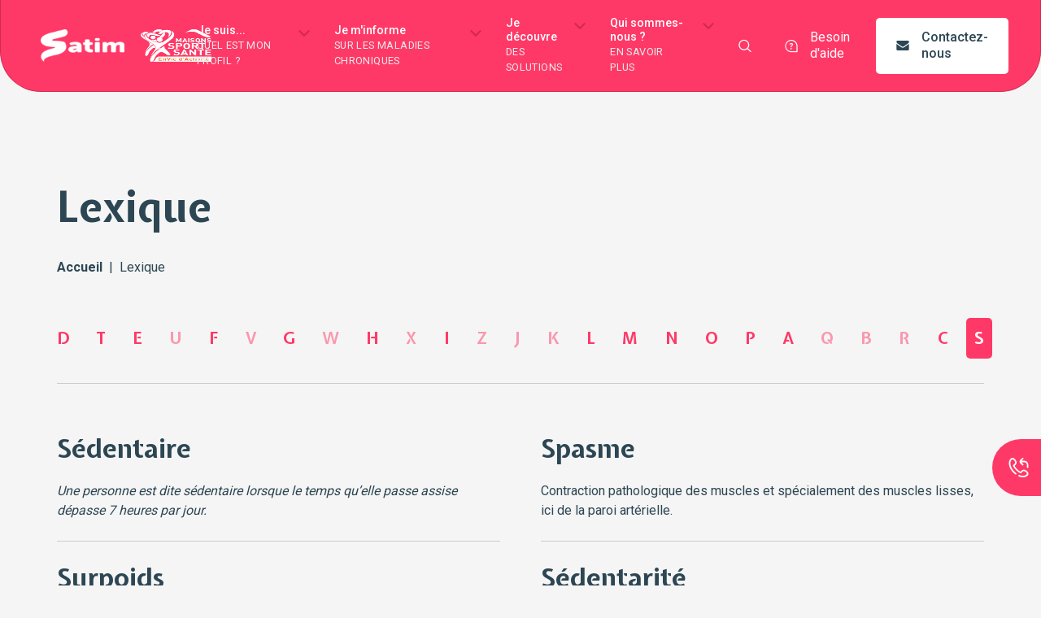

--- FILE ---
content_type: text/html; charset=UTF-8
request_url: https://www.satimsante.fr/lexique/s/
body_size: 33548
content:
<!DOCTYPE html>
<html lang="fr-FR">
	<head>
		<meta charset="UTF-8">
		<meta name="viewport" content="width=device-width, initial-scale=1.0">

        <title>Lexique - S - Satim</title>

		<meta name='robots' content='index, follow, max-image-preview:large, max-snippet:-1, max-video-preview:-1' />

	<!-- This site is optimized with the Yoast SEO plugin v26.6 - https://yoast.com/wordpress/plugins/seo/ -->
	<link rel="canonical" href="https://www.satimsante.fr/lexique/s/" />
	<meta property="og:locale" content="fr_FR" />
	<meta property="og:type" content="article" />
	<meta property="og:title" content="Lexique - S - Satim" />
	<meta property="og:url" content="https://www.satimsante.fr/lexique/s/" />
	<meta property="og:site_name" content="Satim" />
	<meta name="twitter:card" content="summary_large_image" />
	<script type="application/ld+json" class="yoast-schema-graph">{"@context":"https://schema.org","@graph":[{"@type":"CollectionPage","@id":"https://www.satimsante.fr/lexique/s/","url":"https://www.satimsante.fr/lexique/s/","name":"Lexique - S - Satim","isPartOf":{"@id":"https://www.satimsante.fr/#website"},"breadcrumb":{"@id":"https://www.satimsante.fr/lexique/s/#breadcrumb"},"inLanguage":"fr-FR"},{"@type":"BreadcrumbList","@id":"https://www.satimsante.fr/lexique/s/#breadcrumb","itemListElement":[{"@type":"ListItem","position":1,"name":"Accueil","item":"https://www.satimsante.fr/"},{"@type":"ListItem","position":2,"name":"S"}]},{"@type":"WebSite","@id":"https://www.satimsante.fr/#website","url":"https://www.satimsante.fr/","name":"Satim","description":"Le chemin vers l&#039;autonomie","potentialAction":[{"@type":"SearchAction","target":{"@type":"EntryPoint","urlTemplate":"https://www.satimsante.fr/?s={search_term_string}"},"query-input":{"@type":"PropertyValueSpecification","valueRequired":true,"valueName":"search_term_string"}}],"inLanguage":"fr-FR"}]}</script>
	<!-- / Yoast SEO plugin. -->


<link rel='dns-prefetch' href='//code.jquery.com' />

<script consent-skip-blocker="1" data-skip-lazy-load="js-extra"  data-cfasync="false">
(function(w,d){w[d]=w[d]||[];w.gtag=function(){w[d].push(arguments)}})(window,"dataLayer");
</script><script consent-skip-blocker="1" data-skip-lazy-load="js-extra"  data-cfasync="false">window.gtag && (()=>{gtag('set', 'url_passthrough', false);
gtag('set', 'ads_data_redaction', true);
for (const d of [{"ad_storage":"denied","ad_user_data":"denied","ad_personalization":"denied","analytics_storage":"denied","functionality_storage":"denied","personalization_storage":"denied","security_storage":"denied","wait_for_update":1000}]) {
	gtag('consent', 'default', d);
}})()</script><style>[consent-id]:not(.rcb-content-blocker):not([consent-transaction-complete]):not([consent-visual-use-parent^="children:"]):not([consent-confirm]){opacity:0!important;}
.rcb-content-blocker+.rcb-content-blocker-children-fallback~*{display:none!important;}</style><link rel="preload" href="https://www.satimsante.fr/wp-content/812541645d6b633b2b9e6acc45da7552/dist/770307045.js?ver=d0a9e67d7481025d345fb9f698655441" as="script" />
<link rel="preload" href="https://www.satimsante.fr/wp-content/812541645d6b633b2b9e6acc45da7552/dist/566741102.js?ver=fb7388ba27c66f5019d251cfe1d48a46" as="script" />
<link rel="preload" href="https://www.satimsante.fr/wp-content/plugins/real-cookie-banner-pro/public/lib/animate.css/animate.min.css?ver=4.1.1" as="style" />
<link rel="alternate" type="application/rss+xml" title="Flux pour Satim &raquo; S Lettre" href="https://www.satimsante.fr/lexique/s/feed/" />
<script data-cfasync="false" defer src="https://www.satimsante.fr/wp-content/812541645d6b633b2b9e6acc45da7552/dist/770307045.js?ver=d0a9e67d7481025d345fb9f698655441" id="real-cookie-banner-pro-vendor-real-cookie-banner-pro-banner-js"></script>
<script type="application/json" data-skip-lazy-load="js-extra" data-skip-moving="true" data-no-defer nitro-exclude data-alt-type="application/ld+json" data-dont-merge data-wpmeteor-nooptimize="true" data-cfasync="false" id="a6fd279c9344373bfedf813172340a4931-js-extra">{"slug":"real-cookie-banner-pro","textDomain":"real-cookie-banner","version":"5.2.9","restUrl":"https:\/\/www.satimsante.fr\/wp-json\/real-cookie-banner\/v1\/","restNamespace":"real-cookie-banner\/v1","restPathObfuscateOffset":"49dd7beeaa8e343f","restRoot":"https:\/\/www.satimsante.fr\/wp-json\/","restQuery":{"_v":"5.2.9","_locale":"user"},"restNonce":"42760414da","restRecreateNonceEndpoint":"https:\/\/www.satimsante.fr\/wp-admin\/admin-ajax.php?action=rest-nonce","publicUrl":"https:\/\/www.satimsante.fr\/wp-content\/plugins\/real-cookie-banner-pro\/public\/","chunkFolder":"dist","chunksLanguageFolder":"https:\/\/www.satimsante.fr\/wp-content\/languages\/mo-cache\/real-cookie-banner-pro\/","chunks":{"chunk-config-tab-blocker.lite.js":["fr_FR-83d48f038e1cf6148175589160cda67e","fr_FR-e5c2f3318cd06f18a058318f5795a54b","fr_FR-76129424d1eb6744d17357561a128725","fr_FR-d3d8ada331df664d13fa407b77bc690b"],"chunk-config-tab-blocker.pro.js":["fr_FR-ddf5ae983675e7b6eec2afc2d53654a2","fr_FR-487d95eea292aab22c80aa3ae9be41f0","fr_FR-ab0e642081d4d0d660276c9cebfe9f5d","fr_FR-0f5f6074a855fa677e6086b82145bd50"],"chunk-config-tab-consent.lite.js":["fr_FR-3823d7521a3fc2857511061e0d660408"],"chunk-config-tab-consent.pro.js":["fr_FR-9cb9ecf8c1e8ce14036b5f3a5e19f098"],"chunk-config-tab-cookies.lite.js":["fr_FR-1a51b37d0ef409906245c7ed80d76040","fr_FR-e5c2f3318cd06f18a058318f5795a54b","fr_FR-76129424d1eb6744d17357561a128725"],"chunk-config-tab-cookies.pro.js":["fr_FR-572ee75deed92e7a74abba4b86604687","fr_FR-487d95eea292aab22c80aa3ae9be41f0","fr_FR-ab0e642081d4d0d660276c9cebfe9f5d"],"chunk-config-tab-dashboard.lite.js":["fr_FR-f843c51245ecd2b389746275b3da66b6"],"chunk-config-tab-dashboard.pro.js":["fr_FR-ae5ae8f925f0409361cfe395645ac077"],"chunk-config-tab-import.lite.js":["fr_FR-66df94240f04843e5a208823e466a850"],"chunk-config-tab-import.pro.js":["fr_FR-e5fee6b51986d4ff7a051d6f6a7b076a"],"chunk-config-tab-licensing.lite.js":["fr_FR-e01f803e4093b19d6787901b9591b5a6"],"chunk-config-tab-licensing.pro.js":["fr_FR-4918ea9704f47c2055904e4104d4ffba"],"chunk-config-tab-scanner.lite.js":["fr_FR-b10b39f1099ef599835c729334e38429"],"chunk-config-tab-scanner.pro.js":["fr_FR-752a1502ab4f0bebfa2ad50c68ef571f"],"chunk-config-tab-settings.lite.js":["fr_FR-37978e0b06b4eb18b16164a2d9c93a2c"],"chunk-config-tab-settings.pro.js":["fr_FR-e59d3dcc762e276255c8989fbd1f80e3"],"chunk-config-tab-tcf.lite.js":["fr_FR-4f658bdbf0aa370053460bc9e3cd1f69","fr_FR-e5c2f3318cd06f18a058318f5795a54b","fr_FR-d3d8ada331df664d13fa407b77bc690b"],"chunk-config-tab-tcf.pro.js":["fr_FR-e1e83d5b8a28f1f91f63b9de2a8b181a","fr_FR-487d95eea292aab22c80aa3ae9be41f0","fr_FR-0f5f6074a855fa677e6086b82145bd50"]},"others":{"customizeValuesBanner":"{\"layout\":{\"type\":\"dialog\",\"maxHeightEnabled\":true,\"maxHeight\":740,\"dialogMaxWidth\":530,\"dialogPosition\":\"bottomCenter\",\"dialogMargin\":[0,0,20,0],\"bannerPosition\":\"bottom\",\"bannerMaxWidth\":1024,\"dialogBorderRadius\":10,\"borderRadius\":3,\"animationIn\":\"bounce\",\"animationInDuration\":1000,\"animationInOnlyMobile\":true,\"animationOut\":\"none\",\"animationOutDuration\":500,\"animationOutOnlyMobile\":true,\"overlay\":true,\"overlayBg\":\"#0c0a26\",\"overlayBgAlpha\":50,\"overlayBlur\":2},\"decision\":{\"acceptAll\":\"button\",\"acceptEssentials\":\"button\",\"showCloseIcon\":false,\"acceptIndividual\":\"button\",\"buttonOrder\":\"all,essential,save,individual\",\"showGroups\":false,\"groupsFirstView\":false,\"saveButton\":\"always\"},\"design\":{\"bg\":\"#ffffff\",\"textAlign\":\"left\",\"linkTextDecoration\":\"underline\",\"borderWidth\":0,\"borderColor\":\"#ffffff\",\"fontSize\":13,\"fontColor\":\"#2b2b2b\",\"fontInheritFamily\":true,\"fontFamily\":\"Arial, Helvetica, sans-serif\",\"fontWeight\":\"normal\",\"boxShadowEnabled\":true,\"boxShadowOffsetX\":0,\"boxShadowOffsetY\":5,\"boxShadowBlurRadius\":13,\"boxShadowSpreadRadius\":0,\"boxShadowColor\":\"#000000\",\"boxShadowColorAlpha\":18},\"headerDesign\":{\"inheritBg\":true,\"bg\":\"#f4f4f4\",\"inheritTextAlign\":true,\"textAlign\":\"center\",\"padding\":[17,20,15,20],\"logo\":\"\",\"logoRetina\":\"\",\"logoMaxHeight\":40,\"logoPosition\":\"left\",\"logoMargin\":[5,15,5,15],\"fontSize\":20,\"fontColor\":\"#2b2b2b\",\"fontInheritFamily\":true,\"fontFamily\":\"Arial, Helvetica, sans-serif\",\"fontWeight\":\"normal\",\"borderWidth\":1,\"borderColor\":\"#e2e2e2\"},\"bodyDesign\":{\"padding\":[15,20,5,20],\"descriptionInheritFontSize\":true,\"descriptionFontSize\":13,\"dottedGroupsInheritFontSize\":true,\"dottedGroupsFontSize\":13,\"dottedGroupsBulletColor\":\"#15779b\",\"teachingsInheritTextAlign\":true,\"teachingsTextAlign\":\"center\",\"teachingsSeparatorActive\":true,\"teachingsSeparatorWidth\":996,\"teachingsSeparatorHeight\":1,\"teachingsSeparatorColor\":\"#15779b\",\"teachingsInheritFontSize\":false,\"teachingsFontSize\":12,\"teachingsInheritFontColor\":false,\"teachingsFontColor\":\"#757575\",\"accordionMargin\":[10,0,5,0],\"accordionPadding\":[5,10,5,10],\"accordionArrowType\":\"outlined\",\"accordionArrowColor\":\"#15779b\",\"accordionBg\":\"#ffffff\",\"accordionActiveBg\":\"#f9f9f9\",\"accordionHoverBg\":\"#efefef\",\"accordionBorderWidth\":1,\"accordionBorderColor\":\"#efefef\",\"accordionTitleFontSize\":12,\"accordionTitleFontColor\":\"#2b2b2b\",\"accordionTitleFontWeight\":\"normal\",\"accordionDescriptionMargin\":[5,0,0,0],\"accordionDescriptionFontSize\":12,\"accordionDescriptionFontColor\":\"#757575\",\"accordionDescriptionFontWeight\":\"normal\",\"acceptAllOneRowLayout\":false,\"acceptAllPadding\":[10,10,10,10],\"acceptAllBg\":\"#4caf50\",\"acceptAllTextAlign\":\"center\",\"acceptAllFontSize\":14,\"acceptAllFontColor\":\"#0c0a26\",\"acceptAllFontWeight\":\"bolder\",\"acceptAllBorderWidth\":0,\"acceptAllBorderColor\":\"#000000\",\"acceptAllHoverBg\":\"#33af37\",\"acceptAllHoverFontColor\":\"#0a0000\",\"acceptAllHoverBorderColor\":\"#000000\",\"acceptEssentialsUseAcceptAll\":true,\"acceptEssentialsButtonType\":\"\",\"acceptEssentialsPadding\":[10,10,10,10],\"acceptEssentialsBg\":\"#efefef\",\"acceptEssentialsTextAlign\":\"center\",\"acceptEssentialsFontSize\":18,\"acceptEssentialsFontColor\":\"#0a0a0a\",\"acceptEssentialsFontWeight\":\"normal\",\"acceptEssentialsBorderWidth\":0,\"acceptEssentialsBorderColor\":\"#000000\",\"acceptEssentialsHoverBg\":\"#e8e8e8\",\"acceptEssentialsHoverFontColor\":\"#000000\",\"acceptEssentialsHoverBorderColor\":\"#000000\",\"acceptIndividualPadding\":[8,5,8,5],\"acceptIndividualBg\":\"#ffffff\",\"acceptIndividualTextAlign\":\"center\",\"acceptIndividualFontSize\":14,\"acceptIndividualFontColor\":\"#0a0000\",\"acceptIndividualFontWeight\":\"bolder\",\"acceptIndividualBorderWidth\":1,\"acceptIndividualBorderColor\":\"#4caf50\",\"acceptIndividualHoverBg\":\"#4caf50\",\"acceptIndividualHoverFontColor\":\"#0a0a0a\",\"acceptIndividualHoverBorderColor\":\"#ffffff\"},\"footerDesign\":{\"poweredByLink\":true,\"inheritBg\":false,\"bg\":\"#fcfcfc\",\"inheritTextAlign\":true,\"textAlign\":\"center\",\"padding\":[10,20,15,20],\"fontSize\":14,\"fontColor\":\"#757474\",\"fontInheritFamily\":true,\"fontFamily\":\"Arial, Helvetica, sans-serif\",\"fontWeight\":\"normal\",\"hoverFontColor\":\"#2b2b2b\",\"borderWidth\":1,\"borderColor\":\"#efefef\",\"languageSwitcher\":\"flags\"},\"texts\":{\"headline\":\"Pr\\u00e9f\\u00e9rences en mati\\u00e8re de confidentialit\\u00e9\",\"description\":\"Nous utilisons des cookies sur notre site web et traitons vos donn\\u00e9es personnelles (par exemple votre adresse IP), pour analyser le trafic sur notre site web et pour vous proposer une exp\\u00e9rience utilisateur qualitative.<br \\\/><br \\\/>Vous avez le droit de ne pas donner votre consentement et de le modifier ou de le r\\u00e9voquer ult\\u00e9rieurement. Pour plus d'informations, veuillez consulter notre {{privacyPolicy}}politique de confidentialit\\u00e9.{{\\\/privacyPolicy}}.\",\"acceptAll\":\"Accepter tout\",\"acceptEssentials\":\"Continuer sans consentement\",\"acceptIndividual\":\"D\\u00e9finir les param\\u00e8tres de confidentialit\\u00e9 individuellement\",\"poweredBy\":\"0\",\"dataProcessingInUnsafeCountries\":\"Certains services traitent des donn\\u00e9es \\u00e0 caract\\u00e8re personnel dans des pays tiers peu s\\u00fbrs. En donnant votre accord, vous consentez \\u00e9galement au traitement des donn\\u00e9es des services labellis\\u00e9s par {{legalBasis}}, avec des risques tels que des recours juridiques inad\\u00e9quats, un acc\\u00e8s non autoris\\u00e9 par les autorit\\u00e9s sans information ou possibilit\\u00e9 d'objection, un transfert non autoris\\u00e9 \\u00e0 des tiers, et des mesures de s\\u00e9curit\\u00e9 des donn\\u00e9es inad\\u00e9quates.\",\"ageNoticeBanner\":\"Vous avez moins de {{minAge}} ans ? Dans ce cas, vous ne pouvez pas accepter les services facultatifs. Demandez \\u00e0 vos parents ou \\u00e0 vos tuteurs l\\u00e9gaux d'accepter ces services avec vous.\",\"ageNoticeBlocker\":\"Vous avez moins de {{minAge}} ans ? Malheureusement, vous n'\\u00eates pas autoris\\u00e9 \\u00e0 accepter ce service pour visualiser ce contenu. Veuillez demander \\u00e0 vos parents ou tuteurs d'accepter le service avec vous !\",\"listServicesNotice\":\"En acceptant tous les services, vous autorisez le chargement de {{services}}. Ces services sont divis\\u00e9s en groupes {{serviceGroups}} en fonction de leur finalit\\u00e9 (appartenance marqu\\u00e9e par des nombres en exposant).\",\"listServicesLegitimateInterestNotice\":\"En outre, les {{services}} sont charg\\u00e9s sur la base d'un int\\u00e9r\\u00eat l\\u00e9gitime.\",\"tcfStacksCustomName\":\"Services \\u00e0 des fins diverses en dehors de la norme TCF\",\"tcfStacksCustomDescription\":\"Les services qui ne partagent pas les consentements via la norme TCF, mais via d'autres technologies. Ceux-ci sont divis\\u00e9s en plusieurs groupes en fonction de leur finalit\\u00e9. Certains d'entre eux sont utilis\\u00e9s sur la base d'un int\\u00e9r\\u00eat l\\u00e9gitime (par exemple, la pr\\u00e9vention des menaces), d'autres ne sont utilis\\u00e9s qu'avec votre consentement. Les d\\u00e9tails concernant les diff\\u00e9rents groupes et les objectifs des services peuvent \\u00eatre trouv\\u00e9s dans les param\\u00e8tres de confidentialit\\u00e9 individuels.\",\"consentForwardingExternalHosts\":\"Votre consentement s'applique \\u00e9galement aux {{websites}}.\",\"blockerHeadline\":\"{{name}} bloqu\\u00e9 en raison des param\\u00e8tres de confidentialit\\u00e9\",\"blockerLinkShowMissing\":\"Afficher tous les services pour lesquels vous devez encore donner votre accord\",\"blockerLoadButton\":\"Accepter les services et charger le contenu\",\"blockerAcceptInfo\":\"Le chargement du contenu bloqu\\u00e9 modifiera vos param\\u00e8tres de confidentialit\\u00e9. Le contenu de ce service ne sera plus bloqu\\u00e9 \\u00e0 l'avenir.\",\"stickyHistory\":\"Historique des param\\u00e8tres de confidentialit\\u00e9\",\"stickyRevoke\":\"Retirer les consentements\",\"stickyRevokeSuccessMessage\":\"Vous avez retir\\u00e9 avec succ\\u00e8s votre consentement pour les services avec ses cookies et le traitement des donn\\u00e9es \\u00e0 caract\\u00e8re personnel. La page va \\u00eatre recharg\\u00e9e maintenant !\",\"stickyChange\":\"Modifier les param\\u00e8tres de confidentialit\\u00e9\"},\"individualLayout\":{\"inheritDialogMaxWidth\":false,\"dialogMaxWidth\":970,\"inheritBannerMaxWidth\":true,\"bannerMaxWidth\":1980,\"descriptionTextAlign\":\"left\"},\"group\":{\"checkboxBg\":\"#f0f0f0\",\"checkboxBorderWidth\":1,\"checkboxBorderColor\":\"#d2d2d2\",\"checkboxActiveColor\":\"#ffffff\",\"checkboxActiveBg\":\"#15779b\",\"checkboxActiveBorderColor\":\"#11607d\",\"groupInheritBg\":true,\"groupBg\":\"#f4f4f4\",\"groupPadding\":[15,15,15,15],\"groupSpacing\":10,\"groupBorderRadius\":5,\"groupBorderWidth\":1,\"groupBorderColor\":\"#f4f4f4\",\"headlineFontSize\":16,\"headlineFontWeight\":\"normal\",\"headlineFontColor\":\"#2b2b2b\",\"descriptionFontSize\":14,\"descriptionFontColor\":\"#757575\",\"linkColor\":\"#757575\",\"linkHoverColor\":\"#2b2b2b\",\"detailsHideLessRelevant\":true},\"saveButton\":{\"useAcceptAll\":true,\"type\":\"button\",\"padding\":[10,10,10,10],\"bg\":\"#efefef\",\"textAlign\":\"center\",\"fontSize\":18,\"fontColor\":\"#0a0a0a\",\"fontWeight\":\"normal\",\"borderWidth\":0,\"borderColor\":\"#000000\",\"hoverBg\":\"#e8e8e8\",\"hoverFontColor\":\"#000000\",\"hoverBorderColor\":\"#000000\"},\"individualTexts\":{\"headline\":\"Pr\\u00e9f\\u00e9rences individuelles en mati\\u00e8re de respect de la vie priv\\u00e9e\",\"description\":\"Nous utilisons des cookies et des technologies similaires sur notre site web et traitons vos donn\\u00e9es personnelles (par exemple votre adresse IP), par exemple pour personnaliser le contenu et les publicit\\u00e9s, pour int\\u00e9grer des m\\u00e9dias de fournisseurs tiers ou pour analyser le trafic sur notre site web. Le traitement des donn\\u00e9es peut \\u00e9galement r\\u00e9sulter de l'installation de cookies. Nous partageons ces donn\\u00e9es avec des tiers que nous d\\u00e9signons dans les param\\u00e8tres de confidentialit\\u00e9.<br \\\/><br \\\/>Le traitement des donn\\u00e9es peut avoir lieu avec votre consentement ou sur la base d'un int\\u00e9r\\u00eat l\\u00e9gitime, auquel vous pouvez vous opposer dans les param\\u00e8tres de confidentialit\\u00e9. Vous avez le droit de ne pas donner votre consentement et de le modifier ou de le r\\u00e9voquer ult\\u00e9rieurement. Pour plus d'informations sur l'utilisation de vos donn\\u00e9es, veuillez consulter notre {{privacyPolicy}}privacy policy{{\\\/privacyPolicy}}.<br \\\/><br \\\/>Vous trouverez ci-dessous un aper\\u00e7u de tous les services utilis\\u00e9s par ce site web. Vous pouvez consulter des informations d\\u00e9taill\\u00e9es sur chaque service et les accepter individuellement ou exercer votre droit d'opposition.\",\"save\":\"Sauvegarder les choix personnalis\\u00e9s\",\"showMore\":\"Afficher les informations sur le service\",\"hideMore\":\"Masquer les informations sur les services\",\"postamble\":\"\"},\"mobile\":{\"enabled\":true,\"maxHeight\":400,\"hideHeader\":false,\"alignment\":\"bottom\",\"scalePercent\":90,\"scalePercentVertical\":-50},\"sticky\":{\"enabled\":true,\"animationsEnabled\":false,\"alignment\":\"left\",\"bubbleBorderRadius\":50,\"icon\":\"incognito\",\"iconCustom\":\"\",\"iconCustomRetina\":\"\",\"iconSize\":20,\"iconColor\":\"#ffffff\",\"bubbleMargin\":[10,20,20,20],\"bubblePadding\":15,\"bubbleBg\":\"#a29061\",\"bubbleBorderWidth\":0,\"bubbleBorderColor\":\"#10556f\",\"boxShadowEnabled\":true,\"boxShadowOffsetX\":0,\"boxShadowOffsetY\":2,\"boxShadowBlurRadius\":5,\"boxShadowSpreadRadius\":1,\"boxShadowColor\":\"#105b77\",\"boxShadowColorAlpha\":40,\"bubbleHoverBg\":\"#ffffff\",\"bubbleHoverBorderColor\":\"#000000\",\"hoverIconColor\":\"#000000\",\"hoverIconCustom\":\"\",\"hoverIconCustomRetina\":\"\",\"menuFontSize\":14,\"menuBorderRadius\":5,\"menuItemSpacing\":10,\"menuItemPadding\":[5,10,5,10]},\"customCss\":{\"css\":\"\",\"antiAdBlocker\":\"y\"}}","isPro":true,"showProHints":false,"proUrl":"https:\/\/devowl.io\/go\/real-cookie-banner?source=rcb-lite","showLiteNotice":false,"frontend":{"groups":"[{\"id\":87,\"name\":\"Essentiel\",\"slug\":\"essentiel\",\"description\":\"Les services essentiels sont n\\u00e9cessaires \\u00e0 la fonctionnalit\\u00e9 de base du site web. Ils ne contiennent que des services techniquement n\\u00e9cessaires. Il n'est pas possible de s'opposer \\u00e0 ces services.\",\"isEssential\":true,\"isDefault\":true,\"items\":[{\"id\":2547,\"name\":\"Real Cookie Banner\",\"purpose\":\"Real Cookie Banner demande aux visiteurs du site web leur consentement pour installer des cookies et traiter des donn\\u00e9es personnelles. A cette fin, un UUID (identification pseudonyme de l'utilisateur) est attribu\\u00e9 \\u00e0 chaque visiteur du site web, qui est valable jusqu'\\u00e0 l'expiration du cookie pour m\\u00e9moriser le consentement. Les cookies sont utilis\\u00e9s pour tester si les cookies peuvent \\u00eatre install\\u00e9s, pour stocker la r\\u00e9f\\u00e9rence au consentement document\\u00e9, pour stocker quels services de quels groupes de services le visiteur a consenti, et, si le consentement est obtenu dans le cadre de 'Transparency & Consent Framework' (TCF), pour stocker le consentement dans les partenaires TCF, les objectifs, les objectifs sp\\u00e9ciaux, les caract\\u00e9ristiques et les caract\\u00e9ristiques sp\\u00e9ciales. Dans le cadre de l'obligation de divulgation conform\\u00e9ment au RGPD, le consentement recueilli est enti\\u00e8rement document\\u00e9. Cela inclut, outre les services et groupes de services auxquels le visiteur a consenti, et si le consentement est obtenu conform\\u00e9ment \\u00e0 la norme TCF, \\u00e0 quels partenaires TCF, finalit\\u00e9s et caract\\u00e9ristiques le visiteur a consenti, tous les param\\u00e8tres de la banni\\u00e8re de cookies au moment du consentement ainsi que les circonstances techniques (par exemple, la taille de la zone affich\\u00e9e au moment du consentement) et les interactions de l'utilisateur (par exemple, cliquer sur des boutons) qui ont conduit au consentement. Le consentement est recueilli une fois par langue.\",\"providerContact\":{\"phone\":\"\",\"email\":\"\",\"link\":\"\"},\"isProviderCurrentWebsite\":true,\"provider\":\"\",\"uniqueName\":\"\",\"isEmbeddingOnlyExternalResources\":false,\"legalBasis\":\"legal-requirement\",\"dataProcessingInCountries\":[],\"dataProcessingInCountriesSpecialTreatments\":[],\"technicalDefinitions\":[{\"type\":\"http\",\"name\":\"real_cookie_banner*\",\"host\":\".satimsante.fr\",\"duration\":365,\"durationUnit\":\"d\",\"isSessionDuration\":false,\"purpose\":\"Identifiant unique pour le consentement, mais pas pour le visiteur du site web. Hachure de r\\u00e9vision pour les param\\u00e8tres de la banni\\u00e8re des cookies (textes, couleurs, caract\\u00e9ristiques, groupes de services, services, bloqueurs de contenu, etc.) ID des services et groupes de services autoris\\u00e9s.\"},{\"type\":\"http\",\"name\":\"real_cookie_banner*-tcf\",\"host\":\".satimsante.fr\",\"duration\":365,\"durationUnit\":\"d\",\"isSessionDuration\":false,\"purpose\":\"Consentements recueillis dans le cadre du TCF et stock\\u00e9s dans le format TC String, y compris les fournisseurs du TCF, les objectifs, les objectifs sp\\u00e9ciaux, les caract\\u00e9ristiques et les caract\\u00e9ristiques sp\\u00e9ciales.\"},{\"type\":\"http\",\"name\":\"real_cookie_banner*-gcm\",\"host\":\".satimsante.fr\",\"duration\":365,\"durationUnit\":\"d\",\"isSessionDuration\":false,\"purpose\":\"Les consentements relatifs aux types de consentement (finalit\\u00e9s) collect\\u00e9s dans le cadre du mode de consentement de Google sont stock\\u00e9s pour tous les services compatibles avec le mode de consentement de Google.\"},{\"type\":\"http\",\"name\":\"real_cookie_banner-test\",\"host\":\".satimsante.fr\",\"duration\":365,\"durationUnit\":\"d\",\"isSessionDuration\":false,\"purpose\":\"Cookie mis en place pour tester la fonctionnalit\\u00e9 des cookies HTTP. Il est supprim\\u00e9 imm\\u00e9diatement apr\\u00e8s le test.\"},{\"type\":\"local\",\"name\":\"real_cookie_banner*\",\"host\":\"https:\\\/\\\/www.satimsante.fr\",\"duration\":1,\"durationUnit\":\"d\",\"isSessionDuration\":false,\"purpose\":\"Identifiant unique pour le consentement, mais pas pour le visiteur du site web. Hachure de r\\u00e9vision pour les param\\u00e8tres de la banni\\u00e8re des cookies (textes, couleurs, caract\\u00e9ristiques, groupes de services, services, bloqueurs de contenu, etc.) Identifiant des services et des groupes de services autoris\\u00e9s. N'est stock\\u00e9 que jusqu'\\u00e0 ce que le consentement soit document\\u00e9 sur le serveur du site web.\"},{\"type\":\"local\",\"name\":\"real_cookie_banner*-tcf\",\"host\":\"https:\\\/\\\/www.satimsante.fr\",\"duration\":1,\"durationUnit\":\"d\",\"isSessionDuration\":false,\"purpose\":\"Les consentements recueillis dans le cadre du TCF sont stock\\u00e9s dans le format TC String, y compris les fournisseurs du TCF, les objectifs, les objectifs sp\\u00e9ciaux, les caract\\u00e9ristiques et les caract\\u00e9ristiques sp\\u00e9ciales. Ils ne sont stock\\u00e9s que jusqu'\\u00e0 ce que le consentement soit document\\u00e9 sur le serveur du site web.\"},{\"type\":\"local\",\"name\":\"real_cookie_banner*-gcm\",\"host\":\"https:\\\/\\\/www.satimsante.fr\",\"duration\":1,\"durationUnit\":\"d\",\"isSessionDuration\":false,\"purpose\":\"Les consentements recueillis dans le cadre du mode de consentement de Google sont stock\\u00e9s dans les types de consentement (finalit\\u00e9s) pour tous les services compatibles avec le mode de consentement de Google. Il n'est stock\\u00e9 que jusqu'\\u00e0 ce que le consentement soit document\\u00e9 sur le serveur du site web.\"},{\"type\":\"local\",\"name\":\"real_cookie_banner-consent-queue*\",\"host\":\"https:\\\/\\\/www.satimsante.fr\",\"duration\":1,\"durationUnit\":\"d\",\"isSessionDuration\":false,\"purpose\":\"Mise en cache locale de la s\\u00e9lection dans une banni\\u00e8re de cookies jusqu'\\u00e0 ce que le serveur documente le consentement ; documentation p\\u00e9riodique ou tentative de changement de page si le serveur n'est pas disponible ou surcharg\\u00e9.\"}],\"codeDynamics\":[],\"providerPrivacyPolicyUrl\":\"\",\"providerLegalNoticeUrl\":\"\",\"tagManagerOptInEventName\":\"\",\"tagManagerOptOutEventName\":\"\",\"googleConsentModeConsentTypes\":[],\"executePriority\":10,\"codeOptIn\":\"\",\"executeCodeOptInWhenNoTagManagerConsentIsGiven\":false,\"codeOptOut\":\"\",\"executeCodeOptOutWhenNoTagManagerConsentIsGiven\":false,\"deleteTechnicalDefinitionsAfterOptOut\":false,\"codeOnPageLoad\":\"\",\"presetId\":\"real-cookie-banner\"}]},{\"id\":89,\"name\":\"Statistiques\",\"slug\":\"statistiques\",\"description\":\"Les services statistiques sont n\\u00e9cessaires pour collecter des donn\\u00e9es pseudonymes sur les visiteurs du site web. Ces donn\\u00e9es nous permettent de mieux comprendre les visiteurs et d'optimiser le site web.\",\"isEssential\":false,\"isDefault\":true,\"items\":[{\"id\":2548,\"name\":\"Google Analytics\",\"purpose\":\"Google Analytics creates detailed statistics of user behavior on the website to obtain analysis information. This requires processing a user\\u2019s IP-address and metadata which can be used to determine a user's country, city and language. Cookies or cookie-like technologies can be stored and read. These can contain personal data and technical data like user ID which can provide the following additional information:\\n- time information about when and how long a user was or is on the different pages of the website\\n- device category (desktop, mobile and tablet), platform (web, iOS app or Android app), browser and screen resolution a user used\\n- where a user came from (e.g. origin website, search engine including the searched term, social media platform, newsletter, organic video, paid search or campaign)\\n- whether a user belongs to a target group\\\/audience or not\\n- what a user has done on the website and which events were triggered by actions of the user (e.g. page views, user engagement, scroll behaviour, clicks, added payment info and custom events like e-commerce tracking)\\n- conversions (e. g. if a user bought something and what was bought)\\n- gender, age and interest if an allocation is possible \\n\\nThis data can also be used by Google to collect visited websites, and it can be used to improve the services of Google. It can be linked across multiple domains, which are operated by this website operator, with other Google products (e.g. Google AdSense, Google Ads, BigQuery, Google Play) which the website operator uses. It can also be linked by Google to the data of users logged in on the websites of Google (e.g. google.com). Google provides personal information to their affiliates and other trusted businesses or persons to process it for them, based on Google's instructions and in compliance with Google's privacy policy. It can also be used for profiling by the website operator and Google, e.g. to provide a user with personalized services, such as ads based on a user's interests or recommendations.\",\"providerContact\":{\"phone\":\"\",\"email\":\"\",\"link\":\"\"},\"isProviderCurrentWebsite\":false,\"provider\":\"Google Ireland Limited, Gordon House, Barrow Street, Dublin 4, Ireland\",\"uniqueName\":\"google-analytics-analytics-4\",\"isEmbeddingOnlyExternalResources\":false,\"legalBasis\":\"consent\",\"dataProcessingInCountries\":[\"US\",\"IE\",\"AU\",\"BE\",\"BR\",\"CA\",\"CL\",\"FI\",\"FR\",\"DE\",\"HK\",\"IN\",\"ID\",\"IL\",\"IT\",\"JP\",\"KR\",\"NL\",\"PL\",\"QA\",\"SG\",\"ES\",\"CH\",\"TW\",\"GB\"],\"dataProcessingInCountriesSpecialTreatments\":[\"standard-contractual-clauses\",\"provider-is-self-certified-trans-atlantic-data-privacy-framework\"],\"technicalDefinitions\":[{\"type\":\"http\",\"name\":\"_ga\",\"host\":\".babaweb.fr\",\"duration\":24,\"durationUnit\":\"mo\",\"isSessionDuration\":false,\"purpose\":\"User ID for analyzing general user behavior across different websites\"},{\"type\":\"http\",\"name\":\"_ga_*\",\"host\":\".babaweb.fr\",\"duration\":24,\"durationUnit\":\"mo\",\"isSessionDuration\":false,\"purpose\":\"User ID for analyzing user behavior on this website for reports on the use of the website\"}],\"codeDynamics\":{\"gaMeasurementId\":\"G-XQFSGGM2R3\"},\"providerPrivacyPolicyUrl\":\"https:\\\/\\\/policies.google.com\\\/privacy\",\"providerLegalNoticeUrl\":\"\",\"tagManagerOptInEventName\":\"\",\"tagManagerOptOutEventName\":\"\",\"googleConsentModeConsentTypes\":[\"analytics_storage\"],\"executePriority\":10,\"codeOptIn\":\"base64-encoded:[base64]\",\"executeCodeOptInWhenNoTagManagerConsentIsGiven\":false,\"codeOptOut\":\"\",\"executeCodeOptOutWhenNoTagManagerConsentIsGiven\":false,\"deleteTechnicalDefinitionsAfterOptOut\":true,\"codeOnPageLoad\":\"base64-encoded:PHNjcmlwdD4KKGZ1bmN0aW9uKHcsZCl7d1tkXT13W2RdfHxbXTt3Lmd0YWc9ZnVuY3Rpb24oKXt3W2RdLnB1c2goYXJndW1lbnRzKX19KSh3aW5kb3csImRhdGFMYXllciIpOwo8L3NjcmlwdD4=\",\"presetId\":\"google-analytics-analytics-4\"}]}]","links":[{"id":2546,"label":"Politique de confidentialit\u00e9","pageType":"privacyPolicy","isExternalUrl":false,"pageId":3,"url":"https:\/\/www.satimsante.fr\/politique-de-confidentialite\/","hideCookieBanner":true,"isTargetBlank":true}],"websiteOperator":{"address":"Babaweb","country":"FR","contactEmail":"base64-encoded:bm9yZXBseUBiYWJhd2ViLmZy","contactPhone":"","contactFormUrl":false},"blocker":[{"id":2549,"name":"Calendly","description":"<p>In order to book appointments, the Calendly appointment scheduling tool needs to be loaded.<\/p>","rules":["div[class=\"calendly-inline-widget\"]","a[onclick*=\"Calendly.initPopupWidget\"]","Calendly.initBadgeWidget","Calendly.initPopupWidget","*assets.calendly.com*","*calendly.com\/assets\/*"],"criteria":"services","tcfVendors":[],"tcfPurposes":[],"services":[],"isVisual":true,"visualType":"default","visualMediaThumbnail":"0","visualContentType":"","isVisualDarkMode":false,"visualBlur":0,"visualDownloadThumbnail":false,"visualHeroButtonText":"","shouldForceToShowVisual":false,"presetId":"calendly","visualThumbnail":null}],"languageSwitcher":[],"predefinedDataProcessingInSafeCountriesLists":{"GDPR":["AT","BE","BG","HR","CY","CZ","DK","EE","FI","FR","DE","GR","HU","IE","IS","IT","LI","LV","LT","LU","MT","NL","NO","PL","PT","RO","SK","SI","ES","SE"],"DSG":["CH"],"GDPR+DSG":[],"ADEQUACY_EU":["AD","AR","CA","FO","GG","IL","IM","JP","JE","NZ","KR","CH","GB","UY","US"],"ADEQUACY_CH":["DE","AD","AR","AT","BE","BG","CA","CY","HR","DK","ES","EE","FI","FR","GI","GR","GG","HU","IM","FO","IE","IS","IL","IT","JE","LV","LI","LT","LU","MT","MC","NO","NZ","NL","PL","PT","CZ","RO","GB","SK","SI","SE","UY","US"]},"decisionCookieName":"real_cookie_banner-v:3_blog:1_path:ea8d810","revisionHash":"5465d8bff1f82993a315536197dc7a68","territorialLegalBasis":["gdpr-eprivacy"],"setCookiesViaManager":"none","isRespectDoNotTrack":false,"failedConsentDocumentationHandling":"essentials","isAcceptAllForBots":true,"isDataProcessingInUnsafeCountries":false,"isAgeNotice":false,"ageNoticeAgeLimit":15,"isListServicesNotice":true,"isBannerLessConsent":false,"isTcf":false,"isGcm":true,"isGcmListPurposes":true,"hasLazyData":false},"anonymousContentUrl":"https:\/\/www.satimsante.fr\/wp-content\/812541645d6b633b2b9e6acc45da7552\/dist\/","anonymousHash":"812541645d6b633b2b9e6acc45da7552","hasDynamicPreDecisions":false,"isLicensed":true,"isDevLicense":false,"multilingualSkipHTMLForTag":"","isCurrentlyInTranslationEditorPreview":false,"defaultLanguage":"","currentLanguage":"","activeLanguages":[],"context":"","iso3166OneAlpha2":{"AF":"Afghanistan","ZA":"Afrique du Sud","AL":"Albanie","DZ":"Alg\u00e9rie","DE":"Allemagne","AD":"Andore","AO":"Angola","AI":"Anguilla","AQ":"Antarctique","AG":"Antigua-et-Barbuda","AN":"Antilles N\u00e9erlandaises","SA":"Arabie Saoudite","AR":"Argentine","AM":"Arm\u00e9nie","AW":"Aruba","AU":"Australie","AT":"Autriche","AZ":"Azerba\u00efdjan","BS":"Bahamas","BH":"Bahre\u00efn","BD":"Bangladesh","BB":"Barbade","BE":"Belgique","BZ":"Belize","BJ":"Benin","BM":"Bermude","BT":"Bhoutan","MM":"Birmanie","BY":"Bi\u00e9lorussie","BO":"Bolivie","BA":"Bosnie et Herz\u00e9govine","BW":"Botswana","BN":"Brunei Darussalam","BR":"Br\u00e9sil","BG":"Bulgarie","BF":"Burkina Faso","BI":"Burundi","KH":"Cambodge","CM":"Cameroun","CA":"Canada","CV":"Cap Vert","CL":"Chili","CN":"Chine","CY":"Chypre","CO":"Colombie","CG":"Congo","CD":"Congo, R\u00e9publique D\u00e9mocratique","KR":"Cor\u00e9e","KP":"Cor\u00e9e du Nord","CR":"Costa Rica","CI":"Cote D'Ivoire","HR":"Croatie","CU":"Cuba","DK":"Danemark","DJ":"Djibouti","ER":"Erythr\u00e9e","ES":"Espagne","EE":"Estonie","FM":"Etats F\u00e9d\u00e9r\u00e9s de Micron\u00e9sie","FJ":"Fidji","FI":"Finlande","FR":"France","RU":"F\u00e9d\u00e9ration de Russie","GA":"Gabon","GM":"Gambie","GH":"Ghana","GI":"Gibraltar","GD":"Grenade","GL":"Groenland","GR":"Gr\u00e8ce","GP":"Guadeloupe","GU":"Guam","GT":"Guatemala","GG":"Guernesey","GN":"Guin\u00e9e","GQ":"Guin\u00e9e \u00e9quatoriale","GW":"Guin\u00e9e-Bissau","GY":"Guyane","GF":"Guyane fran\u00e7aise","GS":"G\u00e9orgie du Sud et \u00eeles Sandwich.","HT":"Ha\u00efti","HN":"Honduras","HK":"Hong Kong","HU":"Hongrie","IN":"Inde","ID":"Indon\u00e9sie","IQ":"Irak","IE":"Irlande","IS":"Islande","IL":"Isra\u00ebl","IT":"Italie","LY":"Jamahiriya Arabe Libyenne","JM":"Jama\u00efque","JP":"Japon","JE":"Jersey","JO":"Jordanie","KZ":"Kazakhstan","KE":"Kenya","KG":"Kirghizistan","KI":"Kiribati","KW":"Kowe\u00eft","CX":"L'\u00eele de Christmas","DM":"La Dominique","GE":"La G\u00e9orgie","SV":"Le Salvador","KM":"Les Comores","AS":"Les Samoa am\u00e9ricaines","LS":"Lesotho","LV":"Lettonie","LB":"Liban","LR":"Lib\u00e9ria","LI":"Liechtenstein","LT":"Lituanie","LU":"Luxembourg","MO":"Macao","MK":"Mac\u00e9doine","MG":"Madagascar","MY":"Malaisie","MW":"Malawi","MV":"Maldives","ML":"Mali","MT":"Malte","MA":"Maroc","MQ":"Martinique","MU":"Maurice","MR":"Mauritanie","YT":"Mayotte","MX":"Mexique","MD":"Moldavie","MC":"Monaco","MN":"Mongolie","MS":"Montserrat","ME":"Mont\u00e9n\u00e9gro","MZ":"Mozambique","NA":"Namibie","NR":"Nauru","NI":"Nicaragua","NE":"Niger","NG":"Nig\u00e9ria","NU":"Niue","NO":"Norv\u00e8ge","NC":"Nouvelle-Cal\u00e9donie","NZ":"Nouvelle-Z\u00e9lande","NP":"N\u00e9pal","OM":"Oman","UG":"Ouganda","UZ":"Ouzb\u00e9kistan","PK":"Pakistan","PW":"Palau","PA":"Panama","PG":"Papouasie-Nouvelle-Guin\u00e9e","PY":"Paraguay","NL":"Pays-Bas","PH":"Philippines","PN":"Pitcairn","PL":"Pologne","PF":"Polyn\u00e9sie fran\u00e7aise","PR":"Porto Rico","PT":"Portugal","PE":"P\u00e9rou","QA":"Qatar","RO":"Roumanie","GB":"Royaume-Uni","RW":"Rwanda","SY":"R\u00e9publique Arabe Syrienne","LA":"R\u00e9publique D\u00e9mocratique Populaire Lao","IR":"R\u00e9publique Islamique d'Iran","CZ":"R\u00e9publique Tch\u00e8que","CF":"R\u00e9publique centrafricaine","DO":"R\u00e9publique dominicaine","RE":"R\u00e9union","EH":"Sahara occidental","BL":"Saint Barth\u00e9lemy","MF":"Saint Martin","PM":"Saint Pierre et Miquelon","KN":"Saint-Kitts-et-Nevis","SM":"Saint-Marin","VA":"Saint-Si\u00e8ge (\u00c9tat de la Cit\u00e9 du Vatican)","VC":"Saint-Vincent-et-les-Grenadines","SH":"Sainte-H\u00e9l\u00e8ne","LC":"Sainte-Lucie","WS":"Samoa","ST":"Sao Tom\u00e9-et-Principe","RS":"Serbie","SC":"Seychelles","SL":"Sierra Leone","SG":"Singapour","SK":"Slovaquie","SI":"Slov\u00e9nie","SO":"Somalie","SD":"Soudan","LK":"Sri Lanka","CH":"Suisse","SR":"Suriname","SE":"Su\u00e8de","SJ":"Svalbard et Jan Mayen","SZ":"Swaziland","SN":"S\u00e9n\u00e9gal","TJ":"Tadjikistan","TZ":"Tanzanie","TW":"Ta\u00efwan","TD":"Tchad","TF":"Terres australes et antarctiques fran\u00e7aises","PS":"Territoire Palestinien Occup\u00e9","IO":"Territoire britannique de l'oc\u00e9an Indien","TH":"Tha\u00eflande","TL":"Timor-Leste","TG":"Togo","TK":"Tokelau","TO":"Tonga","TT":"Trinit\u00e9-et-Tobago","TN":"Tunisie","TM":"Turkm\u00e9nistan","TR":"Turquie","TV":"Tuvalu","UA":"Ukraine","UY":"Uruguay","VU":"Vanuatu","VE":"Venezuela","VN":"Vietnam","WF":"Wallis et Futuna","YE":"Y\u00e9men","ZM":"Zambie","ZW":"Zimbabwe","EG":"\u00c9gypte","AE":"\u00c9mirats arabes unis","EC":"\u00c9quateur","US":"\u00c9tats-Unis","ET":"\u00c9thiopie","BV":"\u00cele Bouvet","HM":"\u00cele Heard et \u00eeles Mcdonald","NF":"\u00cele Norfolk","IM":"\u00cele de Man","AX":"\u00celes Aland","KY":"\u00celes Ca\u00efmans","CC":"\u00celes Cocos (Keeling)","CK":"\u00celes Cook","FK":"\u00celes Falkland (Malvinas)","FO":"\u00celes F\u00e9ro\u00e9","MP":"\u00celes Mariannes du Nord","MH":"\u00celes Marshall","UM":"\u00celes P\u00e9riph\u00e9riques des \u00c9tats-Unis","SB":"\u00celes Salomon","TC":"\u00celes Turks et Caicos","VG":"\u00celes Vierges britanniques","VI":"\u00celes Vierges, \u00c9tats-Unis"},"visualParentSelectors":{".et_pb_video_box":1,".et_pb_video_slider:has(>.et_pb_slider_carousel %s)":"self",".ast-oembed-container":1,".wpb_video_wrapper":1,".gdlr-core-pbf-background-wrap":1},"isPreventPreDecision":false,"isInvalidateImplicitUserConsent":false,"dependantVisibilityContainers":["[role=\"tabpanel\"]",".eael-tab-content-item",".wpcs_content_inner",".op3-contenttoggleitem-content",".op3-popoverlay-content",".pum-overlay","[data-elementor-type=\"popup\"]",".wp-block-ub-content-toggle-accordion-content-wrap",".w-popup-wrap",".oxy-lightbox_inner[data-inner-content=true]",".oxy-pro-accordion_body",".oxy-tab-content",".kt-accordion-panel",".vc_tta-panel-body",".mfp-hide","div[id^=\"tve_thrive_lightbox_\"]",".brxe-xpromodalnestable",".evcal_eventcard",".divioverlay",".et_pb_toggle_content"],"disableDeduplicateExceptions":[".et_pb_video_slider"],"bannerDesignVersion":12,"bannerI18n":{"showMore":"Voir plus","hideMore":"Cacher","showLessRelevantDetails":"Montrer plus de d\u00e9tails (%s)","hideLessRelevantDetails":"Masquer les d\u00e9tails (%s)","other":"Autre","legalBasis":{"label":"Utilisation sur la base juridique de","consentPersonalData":"Consentement au traitement des donn\u00e9es \u00e0 caract\u00e8re personnel","consentStorage":"Consentement au stockage ou \u00e0 l'acc\u00e8s d'informations sur l'\u00e9quipement terminal de l'utilisateur","legitimateInterestPersonalData":"Int\u00e9r\u00eat l\u00e9gitime pour le traitement des donn\u00e9es \u00e0 caract\u00e8re personnel","legitimateInterestStorage":"Fourniture d'un service num\u00e9rique explicitement demand\u00e9 pour stocker ou acc\u00e9der \u00e0 des informations sur l'\u00e9quipement terminal de l'utilisateur","legalRequirementPersonalData":"Respect d'une obligation l\u00e9gale de traitement des donn\u00e9es \u00e0 caract\u00e8re personnel"},"territorialLegalBasisArticles":{"gdpr-eprivacy":{"dataProcessingInUnsafeCountries":"Art. 49, paragraphe 1, point a) RGPD"},"dsg-switzerland":{"dataProcessingInUnsafeCountries":"Art. 17, paragraphe 1, point a) LPD (Suisse)"}},"legitimateInterest":"Int\u00e9r\u00eat l\u00e9gitime","consent":"Consentement","crawlerLinkAlert":"Nous avons constat\u00e9 que vous \u00eates un robot. Seules les personnes physiques peuvent consentir \u00e0 l'utilisation de cookies et au traitement de donn\u00e9es \u00e0 caract\u00e8re personnel. Par cons\u00e9quent, le lien n'a aucune fonction pour vous.","technicalCookieDefinitions":"D\u00e9finitions d'un cookie technique","technicalCookieName":"Nom du cookie technique","usesCookies":"Utilisations des cookies","cookieRefresh":"Actualisation des cookies","usesNonCookieAccess":"Utilise des donn\u00e9es de type cookie (LocalStorage, SessionStorage, IndexDB, etc.)","host":"H\u00e9bergement","duration":"Dur\u00e9e","noExpiration":"Aucune expiration","type":"Type","purpose":"Finalit\u00e9s","purposes":"Finalit\u00e9s","headerTitlePrivacyPolicyHistory":"Historique de vos param\u00e8tres de confidentialit\u00e9","skipToConsentChoices":"Passer aux choix de consentement","historyLabel":"Afficher le consentement de","historyItemLoadError":"La lecture du consentement a \u00e9chou\u00e9. Veuillez r\u00e9essayer plus tard !","historySelectNone":"Pas encore consenti \u00e0","provider":"Fournisseur","providerContactPhone":"T\u00e9l\u00e9phone","providerContactEmail":"Courriel","providerContactLink":"Formulaire de contact","providerPrivacyPolicyUrl":"Politique de Confidentialit\u00e9","providerLegalNoticeUrl":"Mentions l\u00e9gales","nonStandard":"Traitement non standardis\u00e9 des donn\u00e9es","nonStandardDesc":"Certains services installent des cookies et\/ou traitent des donn\u00e9es \u00e0 caract\u00e8re personnel sans respecter les normes de communication du consentement. Ces services sont divis\u00e9s en plusieurs groupes. Les services dits \"essentiels\" sont utilis\u00e9s sur la base de l'int\u00e9r\u00eat l\u00e9gitime et ne peuvent \u00eatre exclus (une objection peut \u00eatre formul\u00e9e par courrier \u00e9lectronique ou par lettre conform\u00e9ment \u00e0 la politique de confidentialit\u00e9), tandis que tous les autres services ne sont utilis\u00e9s qu'apr\u00e8s avoir obtenu le consentement de l'utilisateur.","dataProcessingInThirdCountries":"Traitement des donn\u00e9es dans les pays tiers","safetyMechanisms":{"label":"M\u00e9canismes d'encadrement pour la transmission des donn\u00e9es","standardContractualClauses":"Clauses contractuelles types","adequacyDecision":"D\u00e9cision d'ad\u00e9quation","eu":"UE","switzerland":"Suisse","bindingCorporateRules":"R\u00e8gles d'entreprise contraignantes","contractualGuaranteeSccSubprocessors":"Garantie contractuelle pour les clauses contractuelles types avec les sous-traitants"},"durationUnit":{"n1":{"s":"seconde","m":"minute","h":"heure","d":"jour","mo":"mois","y":"ann\u00e9e"},"nx":{"s":"secondes","m":"minutes","h":"heures","d":"jours","mo":"mois","y":"ann\u00e9es"}},"close":"Fermer","closeWithoutSaving":"Fermer sans sauvegarder","yes":"Oui","no":"Non","unknown":"Inconnu","none":"Aucun","noLicense":"Aucune licence n'est activ\u00e9e - ne pas utiliser pour la production !","devLicense":"Licence du produit non utilisable pour la production !","devLicenseLearnMore":"En savoir plus","devLicenseLink":"https:\/\/devowl.io\/knowledge-base\/license-installation-type\/","andSeparator":" et ","deprecated":{"appropriateSafeguard":"Sauvegarde appropri\u00e9e","dataProcessingInUnsafeCountries":"Traitement des donn\u00e9es dans des pays tiers non s\u00fbrs","legalRequirement":"Conformit\u00e9 avec une obligation l\u00e9gale"},"gcm":{"teaching":"Vous autorisez \u00e9galement le traitement des donn\u00e9es conform\u00e9ment au mode de consentement Google des partenaires participants sur la base du consentement aux fins suivantes :","standard":"Traitement des donn\u00e9es normalis\u00e9 selon le mode de consentement de Google","standardDesc":"Le Mode de consentement de Google est un standard permettant d'obtenir le consentement au traitement des donn\u00e9es personnelles et \u00e0 la mise en place de cookies par les partenaires participants. Il est possible de donner son accord pour le traitement des donn\u00e9es \u00e0 des fins d\u00e9finies afin que les services Google et les tags tiers int\u00e9gr\u00e9s \u00e0 Google Tag utilis\u00e9s sur ce site ne puissent traiter les donn\u00e9es que dans la mesure souhait\u00e9e. Si vous ne donnez pas votre accord, vous recevrez une offre moins personnalis\u00e9e. Cependant, les services les plus importants restent les m\u00eames et il n'y a pas de fonctionnalit\u00e9s manquantes qui ne n\u00e9cessitent pas n\u00e9cessairement votre consentement. Ind\u00e9pendamment de cela, dans la section \"Traitement non standardis\u00e9 des donn\u00e9es\", il est possible de consentir aux services ou d'exercer le droit d'opposition aux int\u00e9r\u00eats l\u00e9gitimes. Vous trouverez des d\u00e9tails sur le traitement sp\u00e9cifique des donn\u00e9es dans la section correspondante.","moreInfo":"Plus d'informations sur le traitement des donn\u00e9es personnelles par Google et ses partenaires :","moreInfoLink":"https:\/\/business.safety.google\/intl\/fr\/privacy\/","dataProcessingInService":"Autres finalit\u00e9s du traitement des donn\u00e9es selon le mode de consentement de Google sur la base du consentement (s'applique \u00e0 tous les services)","purposes":{"ad_storage":"Stockage et lecture de donn\u00e9es telles que les cookies (web) ou les identifiants d'appareils (apps) li\u00e9s \u00e0 la publicit\u00e9.","ad_user_data":"Envoi des donn\u00e9es des utilisateurs \u00e0 Google \u00e0 des fins de publicit\u00e9 en ligne.","ad_personalization":"\u00c9valuation et affichage de la publicit\u00e9 personnalis\u00e9e.","analytics_storage":"Stockage et lecture de donn\u00e9es telles que les cookies (web) ou les identifiants d'appareils (apps), li\u00e9s \u00e0 l'analyse (par exemple, la dur\u00e9e de la visite).","functionality_storage":"Stockage et lecture des donn\u00e9es qui soutiennent la fonctionnalit\u00e9 du site web ou de l'application (par exemple, les param\u00e8tres de langue).","personalization_storage":"Stockage et lecture de donn\u00e9es li\u00e9es \u00e0 la personnalisation (par exemple, recommandations vid\u00e9o).","security_storage":"Stockage et lecture de donn\u00e9es li\u00e9es \u00e0 la s\u00e9curit\u00e9 (par exemple, fonctionnalit\u00e9 d'authentification, pr\u00e9vention de la fraude et autre protection de l'utilisateur)."}}},"pageRequestUuid4":"ad4456ea7-37f4-42b4-bf51-41e0db4351b9","pageByIdUrl":"https:\/\/www.satimsante.fr?page_id","pluginUrl":"https:\/\/devowl.io\/wordpress-real-cookie-banner\/"}}</script>
<script data-skip-lazy-load="js-extra" data-skip-moving="true" data-no-defer nitro-exclude data-alt-type="application/ld+json" data-dont-merge data-wpmeteor-nooptimize="true" data-cfasync="false" id="a6fd279c9344373bfedf813172340a4932-js-extra">
(()=>{var x=function (a,b){return-1<["codeOptIn","codeOptOut","codeOnPageLoad","contactEmail"].indexOf(a)&&"string"==typeof b&&b.startsWith("base64-encoded:")?window.atob(b.substr(15)):b},t=(e,t)=>new Proxy(e,{get:(e,n)=>{let r=Reflect.get(e,n);return n===t&&"string"==typeof r&&(r=JSON.parse(r,x),Reflect.set(e,n,r)),r}}),n=JSON.parse(document.getElementById("a6fd279c9344373bfedf813172340a4931-js-extra").innerHTML,x);window.Proxy?n.others.frontend=t(n.others.frontend,"groups"):n.others.frontend.groups=JSON.parse(n.others.frontend.groups,x);window.Proxy?n.others=t(n.others,"customizeValuesBanner"):n.others.customizeValuesBanner=JSON.parse(n.others.customizeValuesBanner,x);;window.realCookieBanner=n;window[Math.random().toString(36)]=n;
})();
</script><script data-cfasync="false" id="real-cookie-banner-pro-banner-js-before">
((a,b)=>{a[b]||(a[b]={unblockSync:()=>undefined},["consentSync"].forEach(c=>a[b][c]=()=>({cookie:null,consentGiven:!1,cookieOptIn:!0})),["consent","consentAll","unblock"].forEach(c=>a[b][c]=(...d)=>new Promise(e=>a.addEventListener(b,()=>{a[b][c](...d).then(e)},{once:!0}))))})(window,"consentApi");
//# sourceURL=real-cookie-banner-pro-banner-js-before
</script>
<script data-cfasync="false" defer src="https://www.satimsante.fr/wp-content/812541645d6b633b2b9e6acc45da7552/dist/566741102.js?ver=fb7388ba27c66f5019d251cfe1d48a46" id="real-cookie-banner-pro-banner-js"></script>
<link skip-rucss rel='stylesheet' id='animate-css-css' href='https://www.satimsante.fr/wp-content/plugins/real-cookie-banner-pro/public/lib/animate.css/animate.min.css?ver=4.1.1' media='all' />
<style id='wp-img-auto-sizes-contain-inline-css'>
img:is([sizes=auto i],[sizes^="auto," i]){contain-intrinsic-size:3000px 1500px}
/*# sourceURL=wp-img-auto-sizes-contain-inline-css */
</style>
<style id='wp-block-library-inline-css'>
:root{--wp-block-synced-color:#7a00df;--wp-block-synced-color--rgb:122,0,223;--wp-bound-block-color:var(--wp-block-synced-color);--wp-editor-canvas-background:#ddd;--wp-admin-theme-color:#007cba;--wp-admin-theme-color--rgb:0,124,186;--wp-admin-theme-color-darker-10:#006ba1;--wp-admin-theme-color-darker-10--rgb:0,107,160.5;--wp-admin-theme-color-darker-20:#005a87;--wp-admin-theme-color-darker-20--rgb:0,90,135;--wp-admin-border-width-focus:2px}@media (min-resolution:192dpi){:root{--wp-admin-border-width-focus:1.5px}}.wp-element-button{cursor:pointer}:root .has-very-light-gray-background-color{background-color:#eee}:root .has-very-dark-gray-background-color{background-color:#313131}:root .has-very-light-gray-color{color:#eee}:root .has-very-dark-gray-color{color:#313131}:root .has-vivid-green-cyan-to-vivid-cyan-blue-gradient-background{background:linear-gradient(135deg,#00d084,#0693e3)}:root .has-purple-crush-gradient-background{background:linear-gradient(135deg,#34e2e4,#4721fb 50%,#ab1dfe)}:root .has-hazy-dawn-gradient-background{background:linear-gradient(135deg,#faaca8,#dad0ec)}:root .has-subdued-olive-gradient-background{background:linear-gradient(135deg,#fafae1,#67a671)}:root .has-atomic-cream-gradient-background{background:linear-gradient(135deg,#fdd79a,#004a59)}:root .has-nightshade-gradient-background{background:linear-gradient(135deg,#330968,#31cdcf)}:root .has-midnight-gradient-background{background:linear-gradient(135deg,#020381,#2874fc)}:root{--wp--preset--font-size--normal:16px;--wp--preset--font-size--huge:42px}.has-regular-font-size{font-size:1em}.has-larger-font-size{font-size:2.625em}.has-normal-font-size{font-size:var(--wp--preset--font-size--normal)}.has-huge-font-size{font-size:var(--wp--preset--font-size--huge)}.has-text-align-center{text-align:center}.has-text-align-left{text-align:left}.has-text-align-right{text-align:right}.has-fit-text{white-space:nowrap!important}#end-resizable-editor-section{display:none}.aligncenter{clear:both}.items-justified-left{justify-content:flex-start}.items-justified-center{justify-content:center}.items-justified-right{justify-content:flex-end}.items-justified-space-between{justify-content:space-between}.screen-reader-text{border:0;clip-path:inset(50%);height:1px;margin:-1px;overflow:hidden;padding:0;position:absolute;width:1px;word-wrap:normal!important}.screen-reader-text:focus{background-color:#ddd;clip-path:none;color:#444;display:block;font-size:1em;height:auto;left:5px;line-height:normal;padding:15px 23px 14px;text-decoration:none;top:5px;width:auto;z-index:100000}html :where(.has-border-color){border-style:solid}html :where([style*=border-top-color]){border-top-style:solid}html :where([style*=border-right-color]){border-right-style:solid}html :where([style*=border-bottom-color]){border-bottom-style:solid}html :where([style*=border-left-color]){border-left-style:solid}html :where([style*=border-width]){border-style:solid}html :where([style*=border-top-width]){border-top-style:solid}html :where([style*=border-right-width]){border-right-style:solid}html :where([style*=border-bottom-width]){border-bottom-style:solid}html :where([style*=border-left-width]){border-left-style:solid}html :where(img[class*=wp-image-]){height:auto;max-width:100%}:where(figure){margin:0 0 1em}html :where(.is-position-sticky){--wp-admin--admin-bar--position-offset:var(--wp-admin--admin-bar--height,0px)}@media screen and (max-width:600px){html :where(.is-position-sticky){--wp-admin--admin-bar--position-offset:0px}}

/*# sourceURL=wp-block-library-inline-css */
</style><style id='global-styles-inline-css'>
:root{--wp--preset--aspect-ratio--square: 1;--wp--preset--aspect-ratio--4-3: 4/3;--wp--preset--aspect-ratio--3-4: 3/4;--wp--preset--aspect-ratio--3-2: 3/2;--wp--preset--aspect-ratio--2-3: 2/3;--wp--preset--aspect-ratio--16-9: 16/9;--wp--preset--aspect-ratio--9-16: 9/16;--wp--preset--color--black: #000000;--wp--preset--color--cyan-bluish-gray: #abb8c3;--wp--preset--color--white: #ffffff;--wp--preset--color--pale-pink: #f78da7;--wp--preset--color--vivid-red: #cf2e2e;--wp--preset--color--luminous-vivid-orange: #ff6900;--wp--preset--color--luminous-vivid-amber: #fcb900;--wp--preset--color--light-green-cyan: #7bdcb5;--wp--preset--color--vivid-green-cyan: #00d084;--wp--preset--color--pale-cyan-blue: #8ed1fc;--wp--preset--color--vivid-cyan-blue: #0693e3;--wp--preset--color--vivid-purple: #9b51e0;--wp--preset--gradient--vivid-cyan-blue-to-vivid-purple: linear-gradient(135deg,rgb(6,147,227) 0%,rgb(155,81,224) 100%);--wp--preset--gradient--light-green-cyan-to-vivid-green-cyan: linear-gradient(135deg,rgb(122,220,180) 0%,rgb(0,208,130) 100%);--wp--preset--gradient--luminous-vivid-amber-to-luminous-vivid-orange: linear-gradient(135deg,rgb(252,185,0) 0%,rgb(255,105,0) 100%);--wp--preset--gradient--luminous-vivid-orange-to-vivid-red: linear-gradient(135deg,rgb(255,105,0) 0%,rgb(207,46,46) 100%);--wp--preset--gradient--very-light-gray-to-cyan-bluish-gray: linear-gradient(135deg,rgb(238,238,238) 0%,rgb(169,184,195) 100%);--wp--preset--gradient--cool-to-warm-spectrum: linear-gradient(135deg,rgb(74,234,220) 0%,rgb(151,120,209) 20%,rgb(207,42,186) 40%,rgb(238,44,130) 60%,rgb(251,105,98) 80%,rgb(254,248,76) 100%);--wp--preset--gradient--blush-light-purple: linear-gradient(135deg,rgb(255,206,236) 0%,rgb(152,150,240) 100%);--wp--preset--gradient--blush-bordeaux: linear-gradient(135deg,rgb(254,205,165) 0%,rgb(254,45,45) 50%,rgb(107,0,62) 100%);--wp--preset--gradient--luminous-dusk: linear-gradient(135deg,rgb(255,203,112) 0%,rgb(199,81,192) 50%,rgb(65,88,208) 100%);--wp--preset--gradient--pale-ocean: linear-gradient(135deg,rgb(255,245,203) 0%,rgb(182,227,212) 50%,rgb(51,167,181) 100%);--wp--preset--gradient--electric-grass: linear-gradient(135deg,rgb(202,248,128) 0%,rgb(113,206,126) 100%);--wp--preset--gradient--midnight: linear-gradient(135deg,rgb(2,3,129) 0%,rgb(40,116,252) 100%);--wp--preset--font-size--small: 13px;--wp--preset--font-size--medium: 20px;--wp--preset--font-size--large: 36px;--wp--preset--font-size--x-large: 42px;--wp--preset--spacing--20: 0.44rem;--wp--preset--spacing--30: 0.67rem;--wp--preset--spacing--40: 1rem;--wp--preset--spacing--50: 1.5rem;--wp--preset--spacing--60: 2.25rem;--wp--preset--spacing--70: 3.38rem;--wp--preset--spacing--80: 5.06rem;--wp--preset--shadow--natural: 6px 6px 9px rgba(0, 0, 0, 0.2);--wp--preset--shadow--deep: 12px 12px 50px rgba(0, 0, 0, 0.4);--wp--preset--shadow--sharp: 6px 6px 0px rgba(0, 0, 0, 0.2);--wp--preset--shadow--outlined: 6px 6px 0px -3px rgb(255, 255, 255), 6px 6px rgb(0, 0, 0);--wp--preset--shadow--crisp: 6px 6px 0px rgb(0, 0, 0);}:where(.is-layout-flex){gap: 0.5em;}:where(.is-layout-grid){gap: 0.5em;}body .is-layout-flex{display: flex;}.is-layout-flex{flex-wrap: wrap;align-items: center;}.is-layout-flex > :is(*, div){margin: 0;}body .is-layout-grid{display: grid;}.is-layout-grid > :is(*, div){margin: 0;}:where(.wp-block-columns.is-layout-flex){gap: 2em;}:where(.wp-block-columns.is-layout-grid){gap: 2em;}:where(.wp-block-post-template.is-layout-flex){gap: 1.25em;}:where(.wp-block-post-template.is-layout-grid){gap: 1.25em;}.has-black-color{color: var(--wp--preset--color--black) !important;}.has-cyan-bluish-gray-color{color: var(--wp--preset--color--cyan-bluish-gray) !important;}.has-white-color{color: var(--wp--preset--color--white) !important;}.has-pale-pink-color{color: var(--wp--preset--color--pale-pink) !important;}.has-vivid-red-color{color: var(--wp--preset--color--vivid-red) !important;}.has-luminous-vivid-orange-color{color: var(--wp--preset--color--luminous-vivid-orange) !important;}.has-luminous-vivid-amber-color{color: var(--wp--preset--color--luminous-vivid-amber) !important;}.has-light-green-cyan-color{color: var(--wp--preset--color--light-green-cyan) !important;}.has-vivid-green-cyan-color{color: var(--wp--preset--color--vivid-green-cyan) !important;}.has-pale-cyan-blue-color{color: var(--wp--preset--color--pale-cyan-blue) !important;}.has-vivid-cyan-blue-color{color: var(--wp--preset--color--vivid-cyan-blue) !important;}.has-vivid-purple-color{color: var(--wp--preset--color--vivid-purple) !important;}.has-black-background-color{background-color: var(--wp--preset--color--black) !important;}.has-cyan-bluish-gray-background-color{background-color: var(--wp--preset--color--cyan-bluish-gray) !important;}.has-white-background-color{background-color: var(--wp--preset--color--white) !important;}.has-pale-pink-background-color{background-color: var(--wp--preset--color--pale-pink) !important;}.has-vivid-red-background-color{background-color: var(--wp--preset--color--vivid-red) !important;}.has-luminous-vivid-orange-background-color{background-color: var(--wp--preset--color--luminous-vivid-orange) !important;}.has-luminous-vivid-amber-background-color{background-color: var(--wp--preset--color--luminous-vivid-amber) !important;}.has-light-green-cyan-background-color{background-color: var(--wp--preset--color--light-green-cyan) !important;}.has-vivid-green-cyan-background-color{background-color: var(--wp--preset--color--vivid-green-cyan) !important;}.has-pale-cyan-blue-background-color{background-color: var(--wp--preset--color--pale-cyan-blue) !important;}.has-vivid-cyan-blue-background-color{background-color: var(--wp--preset--color--vivid-cyan-blue) !important;}.has-vivid-purple-background-color{background-color: var(--wp--preset--color--vivid-purple) !important;}.has-black-border-color{border-color: var(--wp--preset--color--black) !important;}.has-cyan-bluish-gray-border-color{border-color: var(--wp--preset--color--cyan-bluish-gray) !important;}.has-white-border-color{border-color: var(--wp--preset--color--white) !important;}.has-pale-pink-border-color{border-color: var(--wp--preset--color--pale-pink) !important;}.has-vivid-red-border-color{border-color: var(--wp--preset--color--vivid-red) !important;}.has-luminous-vivid-orange-border-color{border-color: var(--wp--preset--color--luminous-vivid-orange) !important;}.has-luminous-vivid-amber-border-color{border-color: var(--wp--preset--color--luminous-vivid-amber) !important;}.has-light-green-cyan-border-color{border-color: var(--wp--preset--color--light-green-cyan) !important;}.has-vivid-green-cyan-border-color{border-color: var(--wp--preset--color--vivid-green-cyan) !important;}.has-pale-cyan-blue-border-color{border-color: var(--wp--preset--color--pale-cyan-blue) !important;}.has-vivid-cyan-blue-border-color{border-color: var(--wp--preset--color--vivid-cyan-blue) !important;}.has-vivid-purple-border-color{border-color: var(--wp--preset--color--vivid-purple) !important;}.has-vivid-cyan-blue-to-vivid-purple-gradient-background{background: var(--wp--preset--gradient--vivid-cyan-blue-to-vivid-purple) !important;}.has-light-green-cyan-to-vivid-green-cyan-gradient-background{background: var(--wp--preset--gradient--light-green-cyan-to-vivid-green-cyan) !important;}.has-luminous-vivid-amber-to-luminous-vivid-orange-gradient-background{background: var(--wp--preset--gradient--luminous-vivid-amber-to-luminous-vivid-orange) !important;}.has-luminous-vivid-orange-to-vivid-red-gradient-background{background: var(--wp--preset--gradient--luminous-vivid-orange-to-vivid-red) !important;}.has-very-light-gray-to-cyan-bluish-gray-gradient-background{background: var(--wp--preset--gradient--very-light-gray-to-cyan-bluish-gray) !important;}.has-cool-to-warm-spectrum-gradient-background{background: var(--wp--preset--gradient--cool-to-warm-spectrum) !important;}.has-blush-light-purple-gradient-background{background: var(--wp--preset--gradient--blush-light-purple) !important;}.has-blush-bordeaux-gradient-background{background: var(--wp--preset--gradient--blush-bordeaux) !important;}.has-luminous-dusk-gradient-background{background: var(--wp--preset--gradient--luminous-dusk) !important;}.has-pale-ocean-gradient-background{background: var(--wp--preset--gradient--pale-ocean) !important;}.has-electric-grass-gradient-background{background: var(--wp--preset--gradient--electric-grass) !important;}.has-midnight-gradient-background{background: var(--wp--preset--gradient--midnight) !important;}.has-small-font-size{font-size: var(--wp--preset--font-size--small) !important;}.has-medium-font-size{font-size: var(--wp--preset--font-size--medium) !important;}.has-large-font-size{font-size: var(--wp--preset--font-size--large) !important;}.has-x-large-font-size{font-size: var(--wp--preset--font-size--x-large) !important;}
/*# sourceURL=global-styles-inline-css */
</style>

<style id='classic-theme-styles-inline-css'>
/*! This file is auto-generated */
.wp-block-button__link{color:#fff;background-color:#32373c;border-radius:9999px;box-shadow:none;text-decoration:none;padding:calc(.667em + 2px) calc(1.333em + 2px);font-size:1.125em}.wp-block-file__button{background:#32373c;color:#fff;text-decoration:none}
/*# sourceURL=/wp-includes/css/classic-themes.min.css */
</style>
<link rel='stylesheet' id='ub-extension-style-css-css' href='https://www.satimsante.fr/wp-content/plugins/ultimate-blocks/src/extensions/style.css?ver=6.9' media='all' />
<link rel='stylesheet' id='style-css' href='https://www.satimsante.fr/wp-content/themes/satim/style.css?ver=6.9' media='all' />
<link rel="https://api.w.org/" href="https://www.satimsante.fr/wp-json/" /><link rel="alternate" title="JSON" type="application/json" href="https://www.satimsante.fr/wp-json/wp/v2/lexique/61" /><link rel="EditURI" type="application/rsd+xml" title="RSD" href="https://www.satimsante.fr/xmlrpc.php?rsd" />
<meta name="generator" content="WordPress 6.9" />
<link rel="icon" href="https://www.satimsante.fr/wp-content/uploads/2021/06/cropped-favicon-satim-32x32.png" sizes="32x32" />
<link rel="icon" href="https://www.satimsante.fr/wp-content/uploads/2021/06/cropped-favicon-satim-192x192.png" sizes="192x192" />
<link rel="apple-touch-icon" href="https://www.satimsante.fr/wp-content/uploads/2021/06/cropped-favicon-satim-180x180.png" />
<meta name="msapplication-TileImage" content="https://www.satimsante.fr/wp-content/uploads/2021/06/cropped-favicon-satim-270x270.png" />
        
        <!-- Global site tag (gtag.js) - Google Analytics -->
        <script async src="https://www.googletagmanager.com/gtag/js?id=G-XQFSGGM2R3"></script>
        <script>

          window.dataLayer = window.dataLayer || [];
          function gtag(){dataLayer.push(arguments);}
          gtag('js', new Date());

          gtag('config', 'G-XQFSGGM2R3');


        </script>
	<link rel='stylesheet' id='contact-form-7-css' href='https://www.satimsante.fr/wp-content/plugins/contact-form-7/includes/css/styles.css?ver=6.1.4' media='all' />
<meta name="generator" content="WP Rocket 3.20.2" data-wpr-features="wpr_preload_links wpr_desktop" /></head>
	<body class="glossary">

	
	
	<div class="loader" style="display:none" > 
		<div data-rocket-location-hash="16cfcc2d3f5ababcb863adc678a578cd" class="wrap-loader">
			<div data-rocket-location-hash="ceb398bd05d5d78ccb037283bf452a32" class="loader-images">
				<svg class="loader-logo" data-name="Group 39" xmlns="http://www.w3.org/2000/svg" xmlns:xlink="http://www.w3.org/1999/xlink" width="494.708" height="265.532" viewBox="0 0 494.708 265.532">
					<defs>
						<clipPath id="clip-path">
						<rect id="Rectangle_30" data-name="Rectangle 30" width="494.708" height="265.532" fill="#2c4653"/>
						</clipPath>
					</defs>
					<g id="Group_38" data-name="Group 38" clip-path="url(#clip-path)">
						<path id="Path_59" data-name="Path 59" d="M41.887,143a3.724,3.724,0,0,0-.43-.113C38.315,142.268.432,133.83,0,89.173-.446,42.583,62.719,28.7,62.719,28.7S119.476,13.14,129.947,6.059a18.279,18.279,0,0,1,2.427-1.424c3.314-1.565,11.17-4.956,16.358-4.61,6.719.448,11.647,16.127,11.647,16.127s7.168,20.607-4.48,34.047c-11.349,13.095-50.772,24.489-52.782,25.064-.056.016-.1.026-.155.039-1.342.3-20.259,4.607-25.011,8.495-4.928,4.032-6.78,8.512,3.329,9.408s46.4.448,60.732,9.407,15.679,21.055,14.783,43.454-18.815,46.142-39.87,56.446c-19.835,9.706-57.163,17.027-67.415,23.461a42.782,42.782,0,0,1-4.472,2.413c-4.71,2.23-13.921,7.561-18.157,16.684A36.5,36.5,0,0,0,23.788,262.3a3.092,3.092,0,0,1-5.376,2.223,56.241,56.241,0,0,1-15.274-41.85c1.516-26.537,31.584-49.545,40.795-55.993a26.96,26.96,0,0,1,5.233-2.856c6.686-2.746,24.362-9.952,28.337-11.036,4.928-1.344,9.407-4.7.9-4.814,0,0-25.677-1.438-36.512-4.968" fill="#fff"/>
						<path id="Path_60" data-name="Path 60" d="M177.563,105.775a3.455,3.455,0,0,0-.624.422,13.3,13.3,0,0,0-3.684,15.315,12.076,12.076,0,0,0,12.256,8.161,7.527,7.527,0,0,0,2.241-.432c3.25-1.142,15.51-4.934,21.619.44a3,3,0,0,1,.46.476,3.862,3.862,0,0,1-3,6.214c-6.1.128-18.153.876-24.6,3.789,0,0-18.593,7.318-19.564,22.425s5.165,21.953,18.148,27.146c12.3,4.921,27.345-.089,32.117-5.479a5.4,5.4,0,0,0,.863-1.335c.344-.75,1.189-1.887,2.3,1.474a3.376,3.376,0,0,0,.359.767c1.3,2.014,7.954,10.977,19.12,3.392,0,0,7.318-3.3,8.026-13.218s3.068-40.837-1.181-50.043S234.64,101.023,206.2,99.566c-.1-.005-.188-.006-.283,0-1.691.039-17.634.552-28.357,6.213" fill="#fff"/>
						<path id="Path_61" data-name="Path 61" d="M209.482,159.35a.247.247,0,0,1,.287.378c-2.063,2.861-8.693,10.967-15.456,7.586-5.915-2.958-3.246-5-1.336-5.892a5.645,5.645,0,0,1,2.263-.533c2.813-.071,11.24-.377,14.242-1.539" fill="#2c4653"/>
						<path id="Path_62" data-name="Path 62" d="M289.53,128.458s-6.434,34.766,10.254,34.271c0,0,9.449-1.5,8.846,10.966s-.8,10.052-.8,10.052.2,4.624-8.042,5.428-33.174-1.118-38-21.77a121.184,121.184,0,0,1-2.614-31.709l-.176-5.429s.959-4.2-6.861-3.82c0,0-3.648,1.021-2.985-11.862,0,0-1.024-9.525,6.4-9.449l3.51-.266s2.41.588,2.522-6.031c.122-7.229-1.719-16.767,5.227-18.03a53.518,53.518,0,0,1,14.652-.178s6.923-.55,7.866,12.844l.459,5.174c.031.565.037,1.017.019,1.615-.043,1.444.365,4.57,6.76,4.068,5.2-.409,7.943,1.311,9.292,2.725a5.439,5.439,0,0,1,1.377,2.779c.447,2.407,1.373,8.315.59,12.389-.775,4.03-5.047,4.874-7.278,5.085a22.989,22.989,0,0,1-2.476-.024c-1.835-.1-7.719-1.441-8.542,1.172" fill="#fff"/>
						<path id="Path_63" data-name="Path 63" d="M321.259,178.63v-64.9s-.954-8.814,10.417-8.814h11.217s7.746.534,7.479,11.752.007,60.9.007,60.9.794,10.95-12.56,10.416-16.56-.8-16.56-9.348" fill="#fff"/>
						<path id="Path_64" data-name="Path 64" d="M321.239,90.075V78.063s1.074-6.053,10.875-6.053h5.093s10.185,0,9.994,7.495l0,10.219s.077,5.349-7.5,5.491-11.645,0-11.645,0-6.822.276-6.822-5.14" fill="#fff"/>
						<path id="Path_65" data-name="Path 65" d="M363.657,175.764l-.729-64.9s.911-9.115,13.125-9.3h4c.347,0,.694-.018,1.041-.043,1.627-.116,7.4-.1,8.544,5.85,1.332,6.939,2.033,7.149,2.033,7.149s3.18,3.593,6.194-3.636a17.522,17.522,0,0,1,3.546-5.5c2.865-2.954,7.758-6.837,13.6-6.706,6.358.142,11.913,3.368,14.839,5.437a18.285,18.285,0,0,1,3.359,3.092c1.651,1.939,4.6,5.358,5.843,6.47,1.792,1.61,2.459,1.577,2.459,1.577s2.184.34,4.2-4.661a21.811,21.811,0,0,1,1.821-4.437,17.893,17.893,0,0,1,10.816-7.195c4.029-.932,9.8-1.581,15.4.208,10.093,3.224,14.859,9.6,14.859,9.6s4.614,5.617,5.187,9.883c2.049,15.261,0,61.843,0,61.843a8.3,8.3,0,0,1-6.606,8,27.885,27.885,0,0,1-15.479,0c-3.865-.925-8.3-3.485-8.87-7.827-1.05-7.992-1.565-36.175-1.739-41.74a15.275,15.275,0,0,0-1.567-6.484,2.28,2.28,0,0,0-3.1-.99c-2.884,1.52-8.152,5.062-8.9,10.952-.9,7.027-.894,24.978-.876,29.879a16.692,16.692,0,0,1-.375,3.655c-.969,4.418-4.309,13.419-15.445,13.795-5.2.175-8.824-.85-11.343-2.253a11.08,11.08,0,0,1-5.611-9.391l-1.134-39.511s.406-10.566-4.7-8.522a18.263,18.263,0,0,0-12.7,15.827s-1.7,19.77-2.268,30.119c-.5,8.99-1.174,12.218-11.79,12.7-10.778.487-16.505-2.7-17.646-12.945" fill="#fff"/>
					</g>
				</svg>
				<img class="loader-logo-mss" src="https://www.satimsante.fr/wp-content/themes/satim/assets/img/mss-logo.svg" alt="maison sport et santé logo">
			</div>
			<h1 class="loader-title">
				<span>Pompes à insuline</span><span>Activité physique</span><span>Nutrition</span>
			</h1>
			<span class="loader-circle"></span>
			<span class="loader-border-pink"></span>
			<span class="loader-border-grey"></span>
			<span class="loader-square"></span>
		</div>
	</div>

	<script>	
		let firstVisit = localStorage.firstVisit != "1";
		let load = document.getElementsByClassName('loader');
		if( firstVisit  && load) { 
			load[0].style.display="flex";
		}
		localStorage.firstVisit = "1";  
	</script>

		<header data-rocket-location-hash="3a4027665ad9f2367bf741c48b492afd" class="header">
			<a href="https://www.satimsante.fr" class="header-logo">
				<img src="https://www.satimsante.fr/wp-content/themes/satim/assets/img/logo-white.png" alt="Satim" width="103" height="56" class="header-logo-image">
                <img src="https://www.satimsante.fr/wp-content/themes/satim/assets/img/logo-mss.png" alt="Maison Sport Santé" width="103" height="56" class="header-logo-image">
			</a>

			<button type="button" class="hamburger">
				<i class="hamburger-icon"></i>
				<span class="hamburger-label">Menu</span>
			</button>
			<ul class="header-nav-list responsive-only">
				<li class="header-nav-item">
					<a href="https://www.satimsante.fr/besoin-daide/" class="header-nav-link">
						<i class="header-nav-link-icon icon-help"></i>
						<span class="header-nav-link-label">Besoin d'aide</span>
					</a>
				</li>
				<li class="header-nav-item">
					<a href="https://www.satimsante.fr/contact/" class="button button--white">
						<i class="button-icon icon-mail"></i>
						<span class="button-label">Contactez-nous</span>
					</a>
				</li>
			</ul>
			<nav class="header-nav">
				<div class="header-nav-header">
					<a href="https://www.satimsante.fr" class="header-logo">
						<img src="https://www.satimsante.fr/wp-content/themes/satim/assets/img/logo-white.png" alt="Satim" width="103" height="56" class="header-logo-image">
					</a>
					<button type="button" class="hamburger">
						<i class="hamburger-icon icon-close"></i>
						<span class="hamburger-label">Fermer</span>
					</button>
				</div>
				<ul class="header-nav-list">
					<li class="header-nav-item header-dropdown">
						<button type="button" class="header-dropdown-toggle">
							Je suis...<br>
							<span class="header-dropdown-toggle-label">Quel est mon profil ?</span>
						</button>
						<div class="header-dropdown-container">
							<p class="header-dropdown-label">Je suis...</p>
							<div class="header-dropdown-wrapper">
																<div class="header-dropdown-col">
                                    <a href="https://www.satimsante.fr/je-suis-un-patient/" class="header-dropdown-title">Un patient</a>
									<ul class="header-dropdown-list">
										<li class="header-dropdown-item">Je suis atteint de...</li>
																				<li class="header-dropdown-item">
											<a href="https://www.satimsante.fr/maladies-chroniques/diabete/" class="header-dropdown-link">Diabète</a>
										</li>
																				<li class="header-dropdown-item">
											<a href="https://www.satimsante.fr/maladies-chroniques/maladie-cardiovasculaires/" class="header-dropdown-link">Maladie cardiovasculaires</a>
										</li>
																				<li class="header-dropdown-item">
											<a href="https://www.satimsante.fr/maladies-chroniques/maladies-respiratoires/" class="header-dropdown-link">Maladies respiratoires</a>
										</li>
																				<li class="header-dropdown-item">
											<a href="https://www.satimsante.fr/maladies-chroniques/douleurs-chroniques/" class="header-dropdown-link">Douleurs chroniques</a>
										</li>
																				<li class="header-dropdown-item">
											<a href="https://www.satimsante.fr/maladies-chroniques/surpoids/" class="header-dropdown-link">Surpoids</a>
										</li>
																			</ul>
								</div>
																<div class="header-dropdown-col">
									<a href="https://www.satimsante.fr/je-suis-un-proche-un-accompagnant/" class="header-dropdown-title">Un proche,<br>un accompagnant</a>
									<ul class="header-dropdown-list">
										<li class="header-dropdown-item">
											<a href="https://www.satimsante.fr/minformer-sur-les-maladies-chroniques/" class="header-dropdown-link">M'informer sur les maladies chroniques</a>
										</li>
										<li class="header-dropdown-item">
											<a href="https://www.satimsante.fr/activites/formations/" class="header-dropdown-link">Accéder aux formations</a>
										</li>
									</ul>
								</div>

								<div class="header-dropdown-col">
									<a href="https://www.satimsante.fr/je-suis-un-professionnel-un-organisme-de-sante-ou-un-lieu-daccueil/" class="header-dropdown-title">Un professionnel,<br>un organisme de santé ou un lieu d'accueil</a>
									<ul class="header-dropdown-list">
										<li class="header-dropdown-item">
											<a href="https://www.satimsante.fr/agenda/" class="header-dropdown-link">Consulter les événements professionnels</a>
										</li>
										<li class="header-dropdown-item">
											<a href="https://www.satimsante.fr/environnement-satim/" class="header-dropdown-link">En savoir plus sur notre fonctionnement</a>
										</li>
										<li class="header-dropdown-item">
											<a href="https://www.satimsante.fr/activites/formations/" class="header-dropdown-link">Accéder aux formations</a>
										</li>
										<li class="header-dropdown-item">
											<a href="https://www.satimsante.fr/environnement-satim/#equipe-satim" class="header-dropdown-link">Accéder au staff diabétologie</a>
										</li>
									</ul>
								</div>

								<div class="header-dropdown-col">
									<p href="" class="header-dropdown-title">Vous avez une question ?</p>
									<ul class="header-dropdown-list">
										<li class="header-dropdown-item">
											<a href="https://www.satimsante.fr/contact/" class="button button--white">
												<i class="button-icon icon-mail"></i>
												<span class="button-label">Contactez-nous</span>
											</a>
										</li>
										<li class="header-dropdown-item">
											<a href="tel:02 43 28 77 88" class="button button--dark-fuschia">
												<i class="button-icon icon-call-back"></i>
												<span class="button-label">02 43 28 77 88</span>
											</a>
										</li>
									</ul>
								</div>
							</div>
						</div>
					</li>
					<li class="header-nav-item header-dropdown">
						<button type="button" class="header-dropdown-toggle">
							Je m'informe<br>
							<span class="header-dropdown-toggle-label">Sur les maladies chroniques</span>
						</button>
						<div class="header-dropdown-container">
							<p class="header-dropdown-label">Je m'informe</p>
							<div class="header-dropdown-wrapper">
																<div class="header-dropdown-col">
									<a href="https://www.satimsante.fr/minformer-sur-les-maladies-chroniques/" class="header-dropdown-title">Les maladies chroniques</a>
									<ul class="header-dropdown-list">
																				<li class="header-dropdown-item">
											<a href="https://www.satimsante.fr/maladies-chroniques/diabete/" class="header-dropdown-link">Diabète</a>
										</li>
																				<li class="header-dropdown-item">
											<a href="https://www.satimsante.fr/maladies-chroniques/maladie-cardiovasculaires/" class="header-dropdown-link">Maladie cardiovasculaires</a>
										</li>
																				<li class="header-dropdown-item">
											<a href="https://www.satimsante.fr/maladies-chroniques/maladies-respiratoires/" class="header-dropdown-link">Maladies respiratoires</a>
										</li>
																				<li class="header-dropdown-item">
											<a href="https://www.satimsante.fr/maladies-chroniques/douleurs-chroniques/" class="header-dropdown-link">Douleurs chroniques</a>
										</li>
																				<li class="header-dropdown-item">
											<a href="https://www.satimsante.fr/maladies-chroniques/surpoids/" class="header-dropdown-link">Surpoids</a>
										</li>
																			</ul>
								</div>
																<div class="header-dropdown-col">
									<a href="https://www.satimsante.fr/besoin-daide/" class="header-dropdown-title">Besoin d'aide ?</a>
									<ul class="header-dropdown-list">
										<li class="header-dropdown-item">
											<a href="https://www.satimsante.fr/besoin-daide/" class="header-dropdown-link">
												<i class="header-dropdown-link-icon icon-help"></i>
												<span class="header-dropdown-link-label">Trouvez les réponses à vos questions, ou posez-les et nous y répondrons</span>
											</a>
										</li>
									</ul>
																		
									<!-- erreur chargement s'arrête ici -->
									<!-- <a href="" class="header-dropdown-title"></a> -->
									
									<a href="https://www.satimsante.fr/lexique/a" class="header-dropdown-title">Lexique</a>
									<p>Pour mieux comprendre</p>
								</div>
								<div class="header-dropdown-col">
									<p href="" class="header-dropdown-title">Vous avez une question ?</p>
									<ul class="header-dropdown-list">
										<li class="header-dropdown-item">
											<a href="https://www.satimsante.fr/contact/" class="button button--white">
												<i class="button-icon icon-mail"></i>
												<span class="button-label">Contactez-nous</span>
											</a>
										</li>
										<li class="header-dropdown-item">
											<a href="tel:02 43 28 77 88" class="button button--dark-fuschia">
												<i class="button-icon icon-call-back"></i>
												<span class="button-label">02 43 28 77 88</span>
											</a>
										</li>
									</ul>
								</div>
							</div>
						</div>
					</li>
					<li class="header-nav-item header-dropdown">
						<button type="button" class="header-dropdown-toggle">
							Je découvre<br>
							<span class="header-dropdown-toggle-label">Des solutions</span>
						</button>
						<div class="header-dropdown-container">
							<p class="header-dropdown-label">Je découvre des solutions</p>
							<div class="header-dropdown-wrapper">
								<div class="header-dropdown-col">
									<a href="https://www.satimsante.fr/actualite/" class="header-dropdown-title">L'actualité</a>
									<ul class="header-dropdown-list">
										<li class="header-dropdown-item">
											<a href="https://www.satimsante.fr/actualite/" class="header-dropdown-link">
												<i class="header-dropdown-link-icon icon-paper-plane"></i>
												<span class="header-dropdown-link-label">Découvrez les derniers articles en rapport avec votre maladie, pour vous aider.</span>
											</a>
										</li>
									</ul>
                                    <a href="https://www.satimsante.fr/agenda/" class="header-dropdown-title">Les événements</a>
									<ul class="header-dropdown-list">
										<li class="header-dropdown-item">
											<a href="https://www.satimsante.fr/agenda/" class="header-dropdown-link">
												<i class="header-dropdown-link-icon header-dropdown-link-icon--green icon-calendar"></i>
												<span class="header-dropdown-link-label">Suivez et inscrivez-vous aux prochains événements.</span>
											</a>
										</li>
									</ul>
								</div>
																<div class="header-dropdown-col">
									<a href="https://www.satimsante.fr/activites/" class="header-dropdown-title">Les activités</a>
									<ul class="header-dropdown-list">
																				<li class="header-dropdown-item" style="--primary-color: #ff8200;">
											<a href="https://www.satimsante.fr/activites/activites-dietetiques/" class="header-dropdown-link">
												<i class="header-dropdown-link-icon icon-vegetables"></i>
												<span class="header-dropdown-link-label">Activités diététiques</span>
											</a>
										</li>
																				<li class="header-dropdown-item" style="--primary-color: #fb3041;">
											<a href="https://www.satimsante.fr/activites/activites-physiques-adaptees/" class="header-dropdown-link">
												<i class="header-dropdown-link-icon icon-heart-rate"></i>
												<span class="header-dropdown-link-label">Activités Physiques Adaptées</span>
											</a>
										</li>
																				<li class="header-dropdown-item" style="--primary-color: #905191;">
											<a href="https://www.satimsante.fr/activites/formations/" class="header-dropdown-link">
												<i class="header-dropdown-link-icon icon-booklet"></i>
												<span class="header-dropdown-link-label">Formations</span>
											</a>
										</li>
																				<li class="header-dropdown-item" style="--primary-color: #0059b2;">
											<a href="https://www.satimsante.fr/activites/entretiens-infirmiers/" class="header-dropdown-link">
												<i class="header-dropdown-link-icon icon-report"></i>
												<span class="header-dropdown-link-label">Entretiens infirmiers</span>
											</a>
										</li>
																				<li class="header-dropdown-item" style="--primary-color: #4caf50;">
											<a href="https://www.satimsante.fr/activites/groupes-de-parole/" class="header-dropdown-link">
												<i class="header-dropdown-link-icon icon-chat"></i>
												<span class="header-dropdown-link-label">Groupes de parole</span>
											</a>
										</li>
																			</ul>
								</div>
																<div class="header-dropdown-col">
									<a href="https://www.satimsante.fr/activites/nouvelles-technologies/" class="header-dropdown-title">Pompes à insuline & Nouvelles technologies</a>
									<ul class="header-dropdown-list">
										<li class="header-dropdown-item">
										    <a href="https://www.satimsante.fr/activites/nouvelles-technologies/#nouveautes" class="header-dropdown-link">
												<span class="header-dropdown-link-label">Nouveautés</span>
											</a>
										</li>
										<li class="header-dropdown-item">
											<a href="https://www.satimsante.fr/activites/nouvelles-technologies/#patch-a-insuline-omnipod" class="header-dropdown-link">
												<span class="header-dropdown-link-label">Patch à insuline Omnipod</span>
											</a>
										</li>
										<li class="header-dropdown-item">
											<a href="https://www.satimsante.fr/activites/nouvelles-technologies/#les-lecteurs-de-glycemie" class="header-dropdown-link">
												<span class="header-dropdown-link-label">Les lecteurs de glycémie</span>
											</a>
										</li>
									</ul>
									<a href="https://www.satimsante.fr/temoignages/" class="header-dropdown-title">Témoignages</a>
								</div>
								<div class="header-dropdown-col">
									<p href="" class="header-dropdown-title">Vous avez une question ?</p>
									<ul class="header-dropdown-list">
										<li class="header-dropdown-item">
											<a href="https://www.satimsante.fr/contact/" class="button button--white">
												<i class="button-icon icon-mail"></i>
												<span class="button-label">Contactez-nous</span>
											</a>
										</li>
										<li class="header-dropdown-item">
											<a href="tel:02 43 28 77 88" class="button button--dark-fuschia">
												<i class="button-icon icon-call-back"></i>
												<span class="button-label">02 43 28 77 88</span>
											</a>
										</li>
									</ul>
								</div>
							</div>
						</div>
					</li>
					<li class="header-nav-item header-dropdown">
						<button type="button" class="header-dropdown-toggle">
							Qui sommes-nous ?<br>
							<span class="header-dropdown-toggle-label">En savoir plus</span>
						</button>
						<div class="header-dropdown-container">
							<p class="header-dropdown-label">Qui sommes-nous ?</p>
							<div class="header-dropdown-wrapper">
								<div class="header-dropdown-col">
									<a href="https://www.satimsante.fr/environnement-satim/" class="header-dropdown-title">L'environnement Satim</a>
									<ul class="header-dropdown-list">
										<li class="header-dropdown-item">
											<a href="https://www.satimsante.fr/environnement-satim/" class="header-dropdown-link">L'expérience Satim</a>
										</li>
										<li class="header-dropdown-item">
											<a href="https://www.satimsante.fr/environnement-satim/#mss" class="header-dropdown-link">Maisons Sport Santé</a>
										</li>
										<li class="header-dropdown-item">
											<a href="https://www.satimsante.fr/environnement-satim/#equipe-satim" class="header-dropdown-link">Notre équipe</a>
										</li>
										<li class="header-dropdown-item">
											<a href="https://www.satimsante.fr/environnement-satim/#locaux" class="header-dropdown-link">Nos locaux</a>
										</li>
										<li class="header-dropdown-item">
											<a href="https://www.satimsante.fr/environnement-satim/#temoignages" class="header-dropdown-link">Paroles d'experts</a>
										</li>
									</ul>
								</div>
								
								<div class="header-dropdown-col">
									<a href="https://www.satimsante.fr/laccompagnement-satim/" class="header-dropdown-title">L'accompagnement Satim</a>
									<p>Satim vous accompagne sur le chemin de l’autonomie, en différentes étapes.</p>
								</div>

								<div class="header-dropdown-col">
									<p href="" class="header-dropdown-title">Vous avez une question ?</p>
									<ul class="header-dropdown-list">
										<li class="header-dropdown-item">
											<a href="https://www.satimsante.fr/contact/" class="button button--white">
												<i class="button-icon icon-mail"></i>
												<span class="button-label">Contactez-nous</span>
											</a>
										</li>
										<li class="header-dropdown-item">
											<a href="tel:02 43 28 77 88" class="button button--dark-fuschia">
												<i class="button-icon icon-call-back"></i>
												<span class="button-label">02 43 28 77 88</span>
											</a>
										</li>
									</ul>
								</div>
							</div>
						</div>
					</li>

				</ul>

				<ul class="header-nav-list">
                    
                    <li class="header-nav-item header-dropdown header-search">
						<button type="button" class="header-dropdown-toggle">
							<span class="header-dropdown-toggle-label"><i class="icon-search"></i><span>Recherche</span></span>
						</button>
						<div class="header-dropdown-container">
                            <div id="search-bar" class="search-bar-content" >
                                <form role="search" method="get" action="https://www.satimsante.fr" class="search">
                                    <input type="search" name="s" value="" placeholder="Vous recherchez une information"  class="search__input">
                                    <button type="submit" value="Recherche" class="search__submit icon-search"></button>
                                </form>
                            </div>
                        </div>
                    </li>
                    
					<li class="header-nav-item">
						<a href="https://www.satimsante.fr/besoin-daide/" class="header-nav-link">
							<i class="header-nav-link-icon icon-help"></i>
							<span class="header-nav-link-label">Besoin d'aide</span>
						</a>
					</li>
					<li class="header-nav-item">
						<a href="https://www.satimsante.fr/contact/" class="button button--white">
							<i class="button-icon icon-mail"></i>
							<span class="button-label">Contactez-nous</span>
						</a>
					</li>
					<li class="header-nav-item responsive-only">
						<a href="tel:02 43 28 77 88" class="button button--dark-fuschia">
							<i class="button-icon icon-call-back"></i>
							<span class="button-label">02 43 28 77 88</span>
						</a>
					</li>
				</ul>

				<div class="header-nav-footer">
					<ul class="social">
        <li class="social-item">
        <a href="https://www.facebook.com/SatimSante" target="_blank" rel="noopener" class="social-button">
            <i class="icon-facebook"></i>
            <span class="screen-reader-text">Facebook</span>
        </a>
    </li>
        <li class="social-item">
        <a href="https://www.youtube.com/channel/UCgiaFYg-dES0oyMn_i933bQ" target="_blank" rel="noopener" class="social-button">
            <i class="icon-youtube"></i>
            <span class="screen-reader-text">Youtube</span>
        </a>
    </li>
    </ul>

					<ul class="header-nav-list">
						<li class="header-nav-item">
							<a href="https://www.satimsante.fr/mentions-legales/" class="header-nav-link">Mentions légales</a>
						</li>
						<li class="header-nav-item">
							<a href="https://www.satimsante.fr/politique-de-confidentialite/" class="header-nav-link">Politique de confidentialité</a>
						</li>
						<li class="header-nav-item">
							<a href="https://www.satimsante.fr/plan-du-site/" class="header-nav-link">Plan du site</a>
						</li>
					</ul>
				</div>
			</nav>

			<a href="tel:02 43 28 77 88" class="floating-button">
				<i class="floating-button-icon icon-call-back"></i>
				<span class="floating-button-title">
					Appelez-nous<br>
					<span class="floating-button-label">02 43 28 77 88</span>
				</span>
			</a>
		</header>
		<div data-rocket-location-hash="9b821c72fad746128be13f802ec59ff7" class="wrapper">
			<div data-rocket-location-hash="c6211c2abbdc877b3cf0c0017ddce4fb" class="page"><div data-rocket-location-hash="36c5dee21a85dd8174145daa707ba74b" class="page-section page-section--large">
    <h1 class="h1">Lexique</h1>
</div>

<div data-rocket-location-hash="1bae46810655af27d3ff8c709e79a0f5" class="page-section page-section--extra-small">
    <p class="page-breadcrumbs">
        <span>
            <span>
                <a href="https://babaweb8.alwaysdata.net/satim/">Accueil</a> &nbsp;|&nbsp; 
                <span class="breadcrumb_last" aria-current="page">Lexique</span>
            </span>
        </span>
    </p>
</div>

<div data-rocket-location-hash="ec125ceb03c2e977e8df8aee4250a185" class="page-section">
    <nav class="glossary-nav">
        <ul class="glossary-nav-list">
                        <li class="glossary-nav-item">
                                <a href="https://www.satimsante.fr/lexique/d/" class="glossary-nav-link">D</a>
                            </li>
                        <li class="glossary-nav-item">
                                <a href="https://www.satimsante.fr/lexique/t/" class="glossary-nav-link">T</a>
                            </li>
                        <li class="glossary-nav-item">
                                <a href="https://www.satimsante.fr/lexique/e/" class="glossary-nav-link">E</a>
                            </li>
                        <li class="glossary-nav-item">
                                <span class="glossary-nav-empty">U</span>
                            </li>
                        <li class="glossary-nav-item">
                                <a href="https://www.satimsante.fr/lexique/f/" class="glossary-nav-link">F</a>
                            </li>
                        <li class="glossary-nav-item">
                                <span class="glossary-nav-empty">V</span>
                            </li>
                        <li class="glossary-nav-item">
                                <a href="https://www.satimsante.fr/lexique/g/" class="glossary-nav-link">G</a>
                            </li>
                        <li class="glossary-nav-item">
                                <span class="glossary-nav-empty">W</span>
                            </li>
                        <li class="glossary-nav-item">
                                <a href="https://www.satimsante.fr/lexique/h/" class="glossary-nav-link">H</a>
                            </li>
                        <li class="glossary-nav-item">
                                <span class="glossary-nav-empty">X</span>
                            </li>
                        <li class="glossary-nav-item">
                                <a href="https://www.satimsante.fr/lexique/i/" class="glossary-nav-link">I</a>
                            </li>
                        <li class="glossary-nav-item">
                                <span class="glossary-nav-empty">Z</span>
                            </li>
                        <li class="glossary-nav-item">
                                <span class="glossary-nav-empty">J</span>
                            </li>
                        <li class="glossary-nav-item">
                                <span class="glossary-nav-empty">K</span>
                            </li>
                        <li class="glossary-nav-item">
                                <a href="https://www.satimsante.fr/lexique/l/" class="glossary-nav-link">L</a>
                            </li>
                        <li class="glossary-nav-item">
                                <a href="https://www.satimsante.fr/lexique/m/" class="glossary-nav-link">M</a>
                            </li>
                        <li class="glossary-nav-item">
                                <a href="https://www.satimsante.fr/lexique/n/" class="glossary-nav-link">N</a>
                            </li>
                        <li class="glossary-nav-item">
                                <a href="https://www.satimsante.fr/lexique/o/" class="glossary-nav-link">O</a>
                            </li>
                        <li class="glossary-nav-item">
                                <a href="https://www.satimsante.fr/lexique/p/" class="glossary-nav-link">P</a>
                            </li>
                        <li class="glossary-nav-item">
                                <a href="https://www.satimsante.fr/lexique/a/" class="glossary-nav-link">A</a>
                            </li>
                        <li class="glossary-nav-item">
                                <span class="glossary-nav-empty">Q</span>
                            </li>
                        <li class="glossary-nav-item">
                                <span class="glossary-nav-empty">B</span>
                            </li>
                        <li class="glossary-nav-item">
                                <span class="glossary-nav-empty">R</span>
                            </li>
                        <li class="glossary-nav-item">
                                <a href="https://www.satimsante.fr/lexique/c/" class="glossary-nav-link">C</a>
                            </li>
                        <li class="glossary-nav-item">
                                <a href="https://www.satimsante.fr/lexique/s/" class="glossary-nav-link glossary-nav-link--current">S</a>
                            </li>
                    </ul>
    </nav>
</div>
<div data-rocket-location-hash="e7b0baff74a5f3c99f35b4d1b2f00f5c" class="page-section">
    <div class="glossary-wrapper">
        <dl class="glossary-list">
                        <div class="glossary-item">
                <dt class="h2 glossary-term">Sédentaire</dt>
                <dd class="glossary-definition formatted"><div class="contenu-definition Sédentaire">
<div class="zone-texte">
<p><em>Une personne est dite sédentaire lorsque le temps qu’elle passe assise dépasse 7 heures par jour.</em></p>
</div>
</div>
</dd>
            </div>
                        <div class="glossary-item">
                <dt class="h2 glossary-term">Spasme</dt>
                <dd class="glossary-definition formatted"><section>
<div class="contenu-site">
<div class="container">
<div class="content-page lexique">
<div class="contenu-lexique">
<div class="tab-content">
<div id="s" class="tab-pane fade in active">
<div class="contenu-definition Spasme">
<div class="zone-texte">
<p>Contraction pathologique des muscles et spécialement des muscles lisses, ici de la paroi artérielle.</p>
</div>
</div>
</div>
</div>
</div>
</div>
</div>
</div>
</section>
</dd>
            </div>
                        <div class="glossary-item">
                <dt class="h2 glossary-term">Surpoids</dt>
                <dd class="glossary-definition formatted"><p>Une personne est considérée en surpoids à partir d’un Indice de Masse Corporel (IMC= poids / taille²) supérieur à 25.</p>
</dd>
            </div>
                        <div class="glossary-item">
                <dt class="h2 glossary-term">Sédentarité</dt>
                <dd class="glossary-definition formatted"><p class="p1">Activité d’éveil de faible dépense énergétique, le temps passé assis est supérieur à 7h/jour</p>
</dd>
            </div>
                    </dl>
    </div>
</div>
<div data-rocket-location-hash="385f01bc28a3a253292b5efccd6adea3" class="page-section page-section--large">
    <div class="faq-excerpt">
    <div class="faq-excerpt-text">
        <div class="faq-excerpt-header">
            <i class="faq-excerpt-icon icon-help"></i>
            <p class="faq-excerpt-title">Besoin d'aide ?</p>
        </div>
        <div class="formatted">
            <h2>Questions fréquentes</h2>
            <p>Vous ne trouvez pas la réponse à votre question ?<br>Rendez-vous dans notre <a href="https://www.satimsante.fr/besoin-daide/">Centre d’aide</a>.</p>
        </div>
    </div>
    <ul class="faq-excerpt-list">
                <li class="faq-excerpt-item">
            <a href="https://www.satimsante.fr/besoin-daide/#lalcool-est-il-un-facteur-de-risques-cardio-vasculaires" class="faq-excerpt-link">L&rsquo;alcool est-il un facteur de risques cardio-vasculaires ?</a>
        </li>
                <li class="faq-excerpt-item">
            <a href="https://www.satimsante.fr/besoin-daide/#comment-reconnaitre-un-infarctus" class="faq-excerpt-link">Comment reconnaître un infarctus ?</a>
        </li>
                <li class="faq-excerpt-item">
            <a href="https://www.satimsante.fr/besoin-daide/#peut-on-guerir-dune-maladie-coronaire" class="faq-excerpt-link">Peut-on guérir d&rsquo;une maladie coronaire ?</a>
        </li>
                <li class="faq-excerpt-item">
            <a href="https://www.satimsante.fr/besoin-daide/#dans-le-cas-dune-maladie-cardio-vasculaire-mon-traitement-sera-t-il-a-vie" class="faq-excerpt-link">Dans le cas d&rsquo;une maladie cardio-vasculaire, mon traitement sera-t-il à vie ?</a>
        </li>
                <li class="faq-excerpt-item">
            <a href="https://www.satimsante.fr/besoin-daide/#puis-je-reprendre-le-travail-apres-un-accident-cardio-vasculaire" class="faq-excerpt-link">Puis-je reprendre le travail, après un accident cardio-vasculaire ?</a>
        </li>
                <li class="faq-excerpt-item">
            <a href="https://www.satimsante.fr/besoin-daide/#que-puis-je-manger-apres-un-accident-cardio-vasculaire" class="faq-excerpt-link">Que puis-je manger, après un accident cardio-vasculaire ?</a>
        </li>
                <li class="faq-excerpt-item">
            <a href="https://www.satimsante.fr/besoin-daide/#puis-je-faire-du-sport-apres-un-accident-cardio-vasculaire" class="faq-excerpt-link">Puis-je faire du sport, après un accident cardio-vasculaire ?</a>
        </li>
                <li class="faq-excerpt-item">
            <a href="https://www.satimsante.fr/besoin-daide/#posez-votre-question" class="faq-excerpt-link faq-excerpt-link--white">Vous ne trouvez pas la réponse à votre question ? Demandez-nous !</a>
        </li>
    </ul>
    <div class="parallax-layer">
        <div style="--angle: -15deg;" data-depth=".1" class="parallax-particle parallax-particle--semicircle parallax-particle--lime"></div>
        <div style="--angle: -125deg; --scale: 1.5;" data-depth=".1" class="parallax-particle parallax-particle--semicircle parallax-particle--lime"></div>
    </div>
</div>
</div>

                        </div>
            <footer data-rocket-location-hash="e1ea6a959112127d81df2797d2a07432" class="footer">
                <div data-rocket-location-hash="5367aefb1f8305f132855d2225060bb1" class="footer-about">
                    <div class="footer-about-text">
                        <div class="formatted">
                            <h2>Qui sommes-nous ?</h2>
                            <p>Depuis sa création Satim assure, avec son équipe de professionnels expérimentés, différents services pour les patients atteints de maladies chroniques, avec plus de 3000 patients suivis en plus de 30 ans d’activité.</p>
<p>L’objectif premier de l’équipe a toujours été de rendre le patient autonome et d’améliorer sa qualité de vie.</p>
<p>Le professionnalisme de cette équipe, est assuré et validé par Alain Deccache, professeur émérite en santé publique.</p>
                        </div>
                                                <blockquote class="footer-about-quote">
                            <p class="footer-about-quote-inner">L’objectif est d’apprendre à prendre soin de soi, afin de se sentir libre.</p>
                            <cite class="footer-about-quote-author">Deborah Day</cite>
                        </blockquote>
                                            </div>
                    
                    <div class="footer-about-image media--cover">
                        <img src="" data-src="https://www.satimsante.fr/wp-content/uploads/2024/09/18-850x567.jpg" alt="" width="850" height="567">
                    </div>
                    <div class="parallax-layer">
                        <div style="--scale: 1.25;" data-depth=".1" class="parallax-particle parallax-particle--semicircle parallax-particle--lime"></div>
                    </div>
                </div>
                <div data-rocket-location-hash="c33a09f9bb4b718e1aaeead8099e92de" class="footer-top">
                    <div class="footer-wrapper">
                        <div class="footer-col">
                            <p class="footer-col-header">
                                Je suis...<br>
                                <span class="footer-col-header-label">Quel est mon profil ?</span>
                            </p>
                            <ul class="footer-list">
                                <li class="footer-list-item">
                                    <a href="https://www.satimsante.fr/je-suis-un-patient/" class="footer-list-link">Je suis un patient</a>
                                </li>
                                <li class="footer-list-item">
                                    <a href="https://www.satimsante.fr/je-suis-un-proche-un-accompagnant/" class="footer-list-link">Je suis un proche, un accompagnant</a>
                                </li>
                                <li class="footer-list-item">
                                    <a href="https://www.satimsante.fr/je-suis-un-professionnel-un-organisme-de-sante-ou-un-lieu-daccueil/" class="footer-list-link">Je suis un professionnel ou un organisme de santé</a>
                                </li>
                                <li class="footer-list-item">
                                    <a href="https://www.satimsante.fr/je-suis-un-professionnel-un-organisme-de-sante-ou-un-lieu-daccueil/#ecole-ou-lieu-daccueil" class="footer-list-link">Je suis une école, un lieu d’accueil</a>
                                </li>
                            </ul>
                        </div>
                        <div class="footer-col">
                            <p class="footer-col-header">
                                Je m'informe<br>
                                <span class="footer-col-header-label">Sur les maladies chroniques</span>
                            </p>
                            <ul class="footer-list">
                                <li class="footer-list-item">
                                    <a href="https://www.satimsante.fr/minformer-sur-les-maladies-chroniques/" class="footer-list-link">Les maladies chroniques</a>
                                </li>
                                <li class="footer-list-item">
                                    <a href="https://www.satimsante.fr/besoin-daide/" class="footer-list-link">Questions fréquentes</a>
                                </li>
                                                                <li class="footer-list-item">
                                <a href="https://www.satimsante.fr/lexique/a" class="header-dropdown-title">Lexique</a>
                                </li>
                            </ul>
                        </div>
                        <div class="footer-col">
                            <p class="footer-col-header">
                                Je découvre<br>
                                <span class="footer-col-header-label">Des solutions</span>
                            </p>
                            <ul class="footer-list">
                                <li class="footer-list-item">
                                    <a href="https://www.satimsante.fr/activites/" class="footer-list-link">Les activités Satim</a>
                                </li>
                                <li class="footer-list-item">
                                    <a href="https://www.satimsante.fr/minformer-sur-les-maladies-chroniques/" class="footer-list-link">Le patch insuline OmniPod et la pompe à insuline</a>
                                </li>
                                <li class="footer-list-item">
                                    <a href="https://www.satimsante.fr/temoignages/" class="footer-list-link">Les témoignages</a>
                                </li>
                                <li class="footer-list-item">
                                    <a href="https://www.satimsante.fr/actualite/" class="footer-list-link">Les actualités</a>
                                </li>
                                <li class="footer-list-item">
                                    <a href="https://www.satimsante.fr/agenda/" class="footer-list-link">L'agenda</a>
                                </li>
                            </ul>
                        </div>
                        <div class="footer-col">
                            <p class="footer-col-header">
                                Qui sommes-nous ?<br>
                                <span class="footer-col-header-label">En savoir plus</span>
                            </p>
                            <ul class="footer-list">
                                <li class="footer-list-item">
                                    <a href="https://www.satimsante.fr/environnement-satim/" class="footer-list-link">L'environnement Satim</a>
                                </li>
                                <li class="footer-list-item">
                                    <a href="https://www.satimsante.fr/environnement-satim/#equipe-satim" class="footer-list-link">L'équipe Satim</a>
                                </li>
                                <li class="footer-list-item">
                                    <a href="https://www.satimsante.fr/environnement-satim/#locaux" class="footer-list-link">Les locaux</a>
                                </li>
                                <li class="footer-list-item">
                                    <a href="https://www.satimsante.fr/environnement-satim/#temoignages" class="footer-list-link">Paroles d'experts : Témoignages</a>
                                </li>
                                <li class="footer-list-item">
                                    <a href="https://www.satimsante.fr/laccompagnement-satim/" class="footer-list-link">L'accompagnement Satim</a>
                                </li>
                            </ul>
                        </div>
                    </div>
                </div>

                <div data-rocket-location-hash="9555fd70d4b23934173d59a6bdcbcc49" class="footer-bottom">
                    <div class="footer-bottom-left">
                        <div class="footer-wrapper">
                                                        <div class="footer-col">
                                <p class="footer-col-title">Nous contacter</p>
                                <ul class="footer-info">
                                    <li class="footer-info-item">
                                        <i class="footer-info-icon icon-location"></i>
                                        <address class="footer-info-label">58 avenue Général de Gaulle<br />
72 000 Le Mans</address>
                                    </li>
                                </ul>
                            </div>
                                                        <div class="footer-col">
                                <p class="footer-col-title">Besoin d'un renseignement ?</p>
                                <ul class="footer-info">
                                                                        <li class="footer-info-item">
                                        <i class="footer-info-icon icon-phone"></i>
                                        <p class="footer-info-label">Contactez nous au 02 43 28 77 88</p>
                                    </li>
                                                                        <li class="footer-info-item">
                                        <i class="footer-info-icon icon-mail"></i>
                                        <p class="footer-info-label">Ou grâce à notre <a href="https://www.satimsante.fr/contact/" class="footer-info-link">formulaire de contact</a></p>
                                    </li>
                                </ul>
                            </div>

                            <div class="footer-col">
                                <p class="footer-col-title">Suivez-nous sur les réseaux sociaux</p>
                                <ul class="social">
        <li class="social-item">
        <a href="https://www.facebook.com/SatimSante" target="_blank" rel="noopener" class="social-button">
            <i class="icon-facebook"></i>
            <span class="screen-reader-text">Facebook</span>
        </a>
    </li>
        <li class="social-item">
        <a href="https://www.youtube.com/channel/UCgiaFYg-dES0oyMn_i933bQ" target="_blank" rel="noopener" class="social-button">
            <i class="icon-youtube"></i>
            <span class="screen-reader-text">Youtube</span>
        </a>
    </li>
    </ul>
                            </div>
                            <div class="footer-col">
                                <div class="footer-logo">
                                    <img src="https://www.satimsante.fr/wp-content/themes/satim/assets/img/mss-white.svg" alt="maison sport santé logo">
                                </div>                           
                            </div>
                        </div>
                    </div>
                    <div class="footer-bottom-right">
                        <ul class="footer-nav">
                            <li class="footer-nav-item">
                                <a href="https://www.satimsante.fr/mentions-legales/" class="footer-nav-link">Mentions légales</a>
                            </li>
                            <li class="footer-nav-item">
                                <a href="https://www.satimsante.fr/politique-de-confidentialite/" class="footer-nav-link">Politique de confidentialité</a>
                            </li>
                            <li class="footer-nav-item">
                                <a href="https://www.satimsante.fr/plan-du-site/" class="footer-nav-link">Plan du site</a>
                            </li>
                        </ul>

                        <ul class="footer-nav">
                            <li class="footer-nav-item">© SATIM 2026</li>
                            <li class="footer-nav-item">Designed by <a href="https://www.babaweb.fr" target="_blank" rel="noopener" class="footer-nav-link">Babaweb</a></li>
                        </ul>
                    </div>
                </div>
            </footer>
        </div>

        <div data-rocket-location-hash="ecce0427f2dd64a2ed9f06a92cad6665" id="etre-rappele" class="modal">
    <div data-rocket-location-hash="5e01da8f9f845729a4a13afede866f2d" class="modal-inner call-back">
        <button type="button" class="modal-close">
            <i class="icon-close"></i>
        </button>

        <div data-rocket-location-hash="43d50d57cdd39cae0173a4cc39b09764" class="call-back-header">
            <i class="call-back-icon icon-call-back"></i>
            <p class="call-back-title">
                Besoin d’un conseil ?<br>
                <span class="call-back-label">Être rappelé</span>
            </p>
        </div>

        <div data-rocket-location-hash="bca39366f37a8f1ae087ff1a5c04a26e" class="call-back-body">
            <div class="form">
                
<div class="wpcf7 no-js" id="wpcf7-f30-o1" lang="fr-FR" dir="ltr" data-wpcf7-id="30">
<div class="screen-reader-response"><p role="status" aria-live="polite" aria-atomic="true"></p> <ul></ul></div>
<form action="/lexique/s/#wpcf7-f30-o1" method="post" class="wpcf7-form init" aria-label="Formulaire de contact" novalidate="novalidate" data-status="init">
<fieldset class="hidden-fields-container"><input type="hidden" name="_wpcf7" value="30" /><input type="hidden" name="_wpcf7_version" value="6.1.4" /><input type="hidden" name="_wpcf7_locale" value="fr_FR" /><input type="hidden" name="_wpcf7_unit_tag" value="wpcf7-f30-o1" /><input type="hidden" name="_wpcf7_container_post" value="0" /><input type="hidden" name="_wpcf7_posted_data_hash" value="" /><input type="hidden" name="_wpcf7_recaptcha_response" value="" />
</fieldset>
<div class="form-group">
	<p><label class="form-item form-item--6"> <span class="form-label">Nom</span><span class="form-type"><span class="wpcf7-form-control-wrap" data-name="nom"><input size="40" maxlength="400" class="wpcf7-form-control wpcf7-text wpcf7-validates-as-required form-input" aria-required="true" aria-invalid="false" placeholder="Doe" value="" type="text" name="nom" /></span></span> </label><label class="form-item form-item--6"> <span class="form-label">Prénom</span><span class="form-type"><span class="wpcf7-form-control-wrap" data-name="prenom"><input size="40" maxlength="400" class="wpcf7-form-control wpcf7-text wpcf7-validates-as-required form-input" aria-required="true" aria-invalid="false" placeholder="John" value="" type="text" name="prenom" /></span></span> </label><label class="form-item form-item--6"> <span class="form-label">Téléphone</span> <span class="form-type"><span class="form-phone"> <span class="form-phone-area-code">+33&nbsp;</span><span class="wpcf7-form-control-wrap" data-name="phone"><input size="40" maxlength="400" class="wpcf7-form-control wpcf7-tel wpcf7-validates-as-required wpcf7-text wpcf7-validates-as-tel form-phone-input" aria-required="true" aria-invalid="false" placeholder="0 00 00 00 00" value="" type="tel" name="phone" /></span> </span></span> </label><label class="form-item form-item--6"> <span class="form-label">Email</span><span class="form-type"><span class="wpcf7-form-control-wrap" data-name="email"><input size="40" maxlength="400" class="wpcf7-form-control wpcf7-email wpcf7-validates-as-required wpcf7-text wpcf7-validates-as-email form-input" aria-required="true" aria-invalid="false" placeholder="john.doe@gmail.com" value="" type="email" name="email" /></span></span> </label>
	</p>
	<div class="form-item form-item--6">
		<p><span class="form-label">Je suis disponible...</span><span class="wpcf7-form-control-wrap" data-name="disponibilite"><span class="wpcf7-form-control wpcf7-checkbox wpcf7-validates-as-required wpcf7-list wpcf7-list--split"><span class="wpcf7-list-item first"><label><input type="checkbox" name="disponibilite[]" value="Lundi" /><span class="wpcf7-list-item-label">Lundi</span></label></span><span class="wpcf7-list-item"><label><input type="checkbox" name="disponibilite[]" value="Mardi" /><span class="wpcf7-list-item-label">Mardi</span></label></span><span class="wpcf7-list-item"><label><input type="checkbox" name="disponibilite[]" value="Mercredi" /><span class="wpcf7-list-item-label">Mercredi</span></label></span><span class="wpcf7-list-item"><label><input type="checkbox" name="disponibilite[]" value="Jeudi" /><span class="wpcf7-list-item-label">Jeudi</span></label></span><span class="wpcf7-list-item"><label><input type="checkbox" name="disponibilite[]" value="Vendredi" /><span class="wpcf7-list-item-label">Vendredi</span></label></span><span class="wpcf7-list-item last"><label><input type="checkbox" name="disponibilite[]" value="Samedi" /><span class="wpcf7-list-item-label">Samedi</span></label></span></span></span>
		</p>
	</div>
	<div class="form-item form-item--6">
		<p><span class="form-label">Crénaux horaires</span><span class="wpcf7-form-control-wrap" data-name="horaires"><span class="wpcf7-form-control wpcf7-checkbox wpcf7-validates-as-required"><span class="wpcf7-list-item first"><label><input type="checkbox" name="horaires[]" value="Avant 11h" /><span class="wpcf7-list-item-label">Avant 11h</span></label></span><span class="wpcf7-list-item"><label><input type="checkbox" name="horaires[]" value="Entre 11h et 14h" /><span class="wpcf7-list-item-label">Entre 11h et 14h</span></label></span><span class="wpcf7-list-item"><label><input type="checkbox" name="horaires[]" value="Entre 14h et 17h" /><span class="wpcf7-list-item-label">Entre 14h et 17h</span></label></span><span class="wpcf7-list-item last"><label><input type="checkbox" name="horaires[]" value="Après 17h" /><span class="wpcf7-list-item-label">Après 17h</span></label></span></span></span>
		</p>
	</div>
	<div class="form-item">
		<p><span class="wpcf7-form-control-wrap" data-name="rgpd"><span class="wpcf7-form-control wpcf7-acceptance"><span class="wpcf7-list-item"><label><input type="checkbox" name="rgpd" value="1" class="form-acceptance" aria-invalid="false" /><span class="wpcf7-list-item-label">En cochant cette case, je consens à ce que mes données soient utilisées pour être recontacté(e) par SATIM. En savoir plus sur notre <a href="" target="_blank" class="form-link">Politique de Confidentialité</a>.</span></label></span></span></span>
		</p>
	</div>
</div>
<div class="form-footer">
	<p><button type="submit" class="form-submit button button--inverted"> <i class="button-icon icon-checkbox"></i> <span class="button-label">Valider et envoyer</span> </button>
	</p>
</div><div class="wpcf7-response-output" aria-hidden="true"></div>
</form>
</div>
            </div>
        </div>
    </div>
</div>        
        <script type="speculationrules">
{"prefetch":[{"source":"document","where":{"and":[{"href_matches":"/*"},{"not":{"href_matches":["/wp-*.php","/wp-admin/*","/wp-content/uploads/*","/wp-content/*","/wp-content/plugins/*","/wp-content/themes/satim/*","/*\\?(.+)"]}},{"not":{"selector_matches":"a[rel~=\"nofollow\"]"}},{"not":{"selector_matches":".no-prefetch, .no-prefetch a"}}]},"eagerness":"conservative"}]}
</script>
<div id="ad4456ea7-37f4-42b4-bf51-41e0db4351b9" consent-skip-blocker="1" class="" data-bg="background-color: rgba(12, 10, 38, 0.500);" style="background-color: rgba(12, 10, 38, 0.500); -moz-backdrop-filter:blur(2px);-o-backdrop-filter:blur(2px);-webkit-backdrop-filter:blur(2px);backdrop-filter:blur(2px); position:fixed;top:0;left:0;right:0;bottom:0;z-index:999999;pointer-events:all;display:none;filter:none;max-width:100vw;max-height:100vh;transform:translateZ(0);" ></div><a href="https://devowl.io/wordpress-real-cookie-banner/" target="_blank" id="ad4456ea7-37f4-42b4-bf51-41e0db4351b9-powered-by" >Plugin WordPress Cookie par Real Cookie Banner</a><script data-cfasync="false" defer src="https://www.satimsante.fr/wp-content/812541645d6b633b2b9e6acc45da7552/dist/474049436.js?ver=90e4a27a60ee26eea9ea2a800a6780d4" id="real-cookie-banner-pro-blocker-js"></script>
<script id="rocket-browser-checker-js-after">
"use strict";var _createClass=function(){function defineProperties(target,props){for(var i=0;i<props.length;i++){var descriptor=props[i];descriptor.enumerable=descriptor.enumerable||!1,descriptor.configurable=!0,"value"in descriptor&&(descriptor.writable=!0),Object.defineProperty(target,descriptor.key,descriptor)}}return function(Constructor,protoProps,staticProps){return protoProps&&defineProperties(Constructor.prototype,protoProps),staticProps&&defineProperties(Constructor,staticProps),Constructor}}();function _classCallCheck(instance,Constructor){if(!(instance instanceof Constructor))throw new TypeError("Cannot call a class as a function")}var RocketBrowserCompatibilityChecker=function(){function RocketBrowserCompatibilityChecker(options){_classCallCheck(this,RocketBrowserCompatibilityChecker),this.passiveSupported=!1,this._checkPassiveOption(this),this.options=!!this.passiveSupported&&options}return _createClass(RocketBrowserCompatibilityChecker,[{key:"_checkPassiveOption",value:function(self){try{var options={get passive(){return!(self.passiveSupported=!0)}};window.addEventListener("test",null,options),window.removeEventListener("test",null,options)}catch(err){self.passiveSupported=!1}}},{key:"initRequestIdleCallback",value:function(){!1 in window&&(window.requestIdleCallback=function(cb){var start=Date.now();return setTimeout(function(){cb({didTimeout:!1,timeRemaining:function(){return Math.max(0,50-(Date.now()-start))}})},1)}),!1 in window&&(window.cancelIdleCallback=function(id){return clearTimeout(id)})}},{key:"isDataSaverModeOn",value:function(){return"connection"in navigator&&!0===navigator.connection.saveData}},{key:"supportsLinkPrefetch",value:function(){var elem=document.createElement("link");return elem.relList&&elem.relList.supports&&elem.relList.supports("prefetch")&&window.IntersectionObserver&&"isIntersecting"in IntersectionObserverEntry.prototype}},{key:"isSlowConnection",value:function(){return"connection"in navigator&&"effectiveType"in navigator.connection&&("2g"===navigator.connection.effectiveType||"slow-2g"===navigator.connection.effectiveType)}}]),RocketBrowserCompatibilityChecker}();
//# sourceURL=rocket-browser-checker-js-after
</script>
<script id="rocket-preload-links-js-extra">
var RocketPreloadLinksConfig = {"excludeUris":"/(?:.+/)?feed(?:/(?:.+/?)?)?$|/(?:.+/)?embed/|/(index.php/)?(.*)wp-json(/.*|$)|/refer/|/go/|/recommend/|/recommends/","usesTrailingSlash":"1","imageExt":"jpg|jpeg|gif|png|tiff|bmp|webp|avif|pdf|doc|docx|xls|xlsx|php","fileExt":"jpg|jpeg|gif|png|tiff|bmp|webp|avif|pdf|doc|docx|xls|xlsx|php|html|htm","siteUrl":"https://www.satimsante.fr","onHoverDelay":"100","rateThrottle":"3"};
//# sourceURL=rocket-preload-links-js-extra
</script>
<script id="rocket-preload-links-js-after">
(function() {
"use strict";var r="function"==typeof Symbol&&"symbol"==typeof Symbol.iterator?function(e){return typeof e}:function(e){return e&&"function"==typeof Symbol&&e.constructor===Symbol&&e!==Symbol.prototype?"symbol":typeof e},e=function(){function i(e,t){for(var n=0;n<t.length;n++){var i=t[n];i.enumerable=i.enumerable||!1,i.configurable=!0,"value"in i&&(i.writable=!0),Object.defineProperty(e,i.key,i)}}return function(e,t,n){return t&&i(e.prototype,t),n&&i(e,n),e}}();function i(e,t){if(!(e instanceof t))throw new TypeError("Cannot call a class as a function")}var t=function(){function n(e,t){i(this,n),this.browser=e,this.config=t,this.options=this.browser.options,this.prefetched=new Set,this.eventTime=null,this.threshold=1111,this.numOnHover=0}return e(n,[{key:"init",value:function(){!this.browser.supportsLinkPrefetch()||this.browser.isDataSaverModeOn()||this.browser.isSlowConnection()||(this.regex={excludeUris:RegExp(this.config.excludeUris,"i"),images:RegExp(".("+this.config.imageExt+")$","i"),fileExt:RegExp(".("+this.config.fileExt+")$","i")},this._initListeners(this))}},{key:"_initListeners",value:function(e){-1<this.config.onHoverDelay&&document.addEventListener("mouseover",e.listener.bind(e),e.listenerOptions),document.addEventListener("mousedown",e.listener.bind(e),e.listenerOptions),document.addEventListener("touchstart",e.listener.bind(e),e.listenerOptions)}},{key:"listener",value:function(e){var t=e.target.closest("a"),n=this._prepareUrl(t);if(null!==n)switch(e.type){case"mousedown":case"touchstart":this._addPrefetchLink(n);break;case"mouseover":this._earlyPrefetch(t,n,"mouseout")}}},{key:"_earlyPrefetch",value:function(t,e,n){var i=this,r=setTimeout(function(){if(r=null,0===i.numOnHover)setTimeout(function(){return i.numOnHover=0},1e3);else if(i.numOnHover>i.config.rateThrottle)return;i.numOnHover++,i._addPrefetchLink(e)},this.config.onHoverDelay);t.addEventListener(n,function e(){t.removeEventListener(n,e,{passive:!0}),null!==r&&(clearTimeout(r),r=null)},{passive:!0})}},{key:"_addPrefetchLink",value:function(i){return this.prefetched.add(i.href),new Promise(function(e,t){var n=document.createElement("link");n.rel="prefetch",n.href=i.href,n.onload=e,n.onerror=t,document.head.appendChild(n)}).catch(function(){})}},{key:"_prepareUrl",value:function(e){if(null===e||"object"!==(void 0===e?"undefined":r(e))||!1 in e||-1===["http:","https:"].indexOf(e.protocol))return null;var t=e.href.substring(0,this.config.siteUrl.length),n=this._getPathname(e.href,t),i={original:e.href,protocol:e.protocol,origin:t,pathname:n,href:t+n};return this._isLinkOk(i)?i:null}},{key:"_getPathname",value:function(e,t){var n=t?e.substring(this.config.siteUrl.length):e;return n.startsWith("/")||(n="/"+n),this._shouldAddTrailingSlash(n)?n+"/":n}},{key:"_shouldAddTrailingSlash",value:function(e){return this.config.usesTrailingSlash&&!e.endsWith("/")&&!this.regex.fileExt.test(e)}},{key:"_isLinkOk",value:function(e){return null!==e&&"object"===(void 0===e?"undefined":r(e))&&(!this.prefetched.has(e.href)&&e.origin===this.config.siteUrl&&-1===e.href.indexOf("?")&&-1===e.href.indexOf("#")&&!this.regex.excludeUris.test(e.href)&&!this.regex.images.test(e.href))}}],[{key:"run",value:function(){"undefined"!=typeof RocketPreloadLinksConfig&&new n(new RocketBrowserCompatibilityChecker({capture:!0,passive:!0}),RocketPreloadLinksConfig).init()}}]),n}();t.run();
}());

//# sourceURL=rocket-preload-links-js-after
</script>
<script src="https://code.jquery.com/jquery-3.6.0.min.js?ver=3.6.0" id="jquery-js"></script>
<script src="https://www.satimsante.fr/wp-content/themes/satim/assets/js/main.js?ver=1.0" id="main-js"></script>
<script src="https://www.google.com/recaptcha/api.js?render=6Lc0iYsaAAAAANQH8GT7UQSeRG4EwZMon31Yc0uN&amp;ver=3.0" id="google-recaptcha-js"></script>
<script src="https://www.satimsante.fr/wp-includes/js/dist/vendor/wp-polyfill.min.js?ver=3.15.0" id="wp-polyfill-js"></script>
<script id="wpcf7-recaptcha-js-before">
var wpcf7_recaptcha = {
    "sitekey": "6Lc0iYsaAAAAANQH8GT7UQSeRG4EwZMon31Yc0uN",
    "actions": {
        "homepage": "homepage",
        "contactform": "contactform"
    }
};
//# sourceURL=wpcf7-recaptcha-js-before
</script>
<script src="https://www.satimsante.fr/wp-content/plugins/contact-form-7/modules/recaptcha/index.js?ver=6.1.4" id="wpcf7-recaptcha-js"></script>
<script src="https://www.satimsante.fr/wp-includes/js/dist/hooks.min.js?ver=dd5603f07f9220ed27f1" id="wp-hooks-js"></script>
<script src="https://www.satimsante.fr/wp-includes/js/dist/i18n.min.js?ver=c26c3dc7bed366793375" id="wp-i18n-js"></script>
<script id="wp-i18n-js-after">
wp.i18n.setLocaleData( { 'text direction\u0004ltr': [ 'ltr' ] } );
//# sourceURL=wp-i18n-js-after
</script>
<script src="https://www.satimsante.fr/wp-content/plugins/contact-form-7/includes/swv/js/index.js?ver=6.1.4" id="swv-js"></script>
<script id="contact-form-7-js-translations">
( function( domain, translations ) {
	var localeData = translations.locale_data[ domain ] || translations.locale_data.messages;
	localeData[""].domain = domain;
	wp.i18n.setLocaleData( localeData, domain );
} )( "contact-form-7", {"translation-revision-date":"2025-02-06 12:02:14+0000","generator":"GlotPress\/4.0.1","domain":"messages","locale_data":{"messages":{"":{"domain":"messages","plural-forms":"nplurals=2; plural=n > 1;","lang":"fr"},"This contact form is placed in the wrong place.":["Ce formulaire de contact est plac\u00e9 dans un mauvais endroit."],"Error:":["Erreur\u00a0:"]}},"comment":{"reference":"includes\/js\/index.js"}} );
//# sourceURL=contact-form-7-js-translations
</script>
<script id="contact-form-7-js-before">
var wpcf7 = {
    "api": {
        "root": "https:\/\/www.satimsante.fr\/wp-json\/",
        "namespace": "contact-form-7\/v1"
    },
    "cached": 1
};
//# sourceURL=contact-form-7-js-before
</script>
<script src="https://www.satimsante.fr/wp-content/plugins/contact-form-7/includes/js/index.js?ver=6.1.4" id="contact-form-7-js"></script>
   
    <script>var rocket_beacon_data = {"ajax_url":"https:\/\/www.satimsante.fr\/wp-admin\/admin-ajax.php","nonce":"dbdea183cf","url":"https:\/\/www.satimsante.fr\/lexique\/s","is_mobile":false,"width_threshold":1600,"height_threshold":700,"delay":500,"debug":null,"status":{"atf":true,"lrc":true,"preconnect_external_domain":true},"elements":"img, video, picture, p, main, div, li, svg, section, header, span","lrc_threshold":1800,"preconnect_external_domain_elements":["link","script","iframe"],"preconnect_external_domain_exclusions":["static.cloudflareinsights.com","rel=\"profile\"","rel=\"preconnect\"","rel=\"dns-prefetch\"","rel=\"icon\""]}</script><script data-name="wpr-wpr-beacon" src='https://www.satimsante.fr/wp-content/plugins/wp-rocket/assets/js/wpr-beacon.min.js' async></script></body>
</html>
<!-- This website is like a Rocket, isn't it? Performance optimized by WP Rocket. Learn more: https://wp-rocket.me - Debug: cached@1768428503 -->

--- FILE ---
content_type: text/html; charset=utf-8
request_url: https://www.google.com/recaptcha/api2/anchor?ar=1&k=6Lc0iYsaAAAAANQH8GT7UQSeRG4EwZMon31Yc0uN&co=aHR0cHM6Ly93d3cuc2F0aW1zYW50ZS5mcjo0NDM.&hl=en&v=PoyoqOPhxBO7pBk68S4YbpHZ&size=invisible&anchor-ms=20000&execute-ms=30000&cb=5ewsjmoz60lz
body_size: 48126
content:
<!DOCTYPE HTML><html dir="ltr" lang="en"><head><meta http-equiv="Content-Type" content="text/html; charset=UTF-8">
<meta http-equiv="X-UA-Compatible" content="IE=edge">
<title>reCAPTCHA</title>
<style type="text/css">
/* cyrillic-ext */
@font-face {
  font-family: 'Roboto';
  font-style: normal;
  font-weight: 400;
  font-stretch: 100%;
  src: url(//fonts.gstatic.com/s/roboto/v48/KFO7CnqEu92Fr1ME7kSn66aGLdTylUAMa3GUBHMdazTgWw.woff2) format('woff2');
  unicode-range: U+0460-052F, U+1C80-1C8A, U+20B4, U+2DE0-2DFF, U+A640-A69F, U+FE2E-FE2F;
}
/* cyrillic */
@font-face {
  font-family: 'Roboto';
  font-style: normal;
  font-weight: 400;
  font-stretch: 100%;
  src: url(//fonts.gstatic.com/s/roboto/v48/KFO7CnqEu92Fr1ME7kSn66aGLdTylUAMa3iUBHMdazTgWw.woff2) format('woff2');
  unicode-range: U+0301, U+0400-045F, U+0490-0491, U+04B0-04B1, U+2116;
}
/* greek-ext */
@font-face {
  font-family: 'Roboto';
  font-style: normal;
  font-weight: 400;
  font-stretch: 100%;
  src: url(//fonts.gstatic.com/s/roboto/v48/KFO7CnqEu92Fr1ME7kSn66aGLdTylUAMa3CUBHMdazTgWw.woff2) format('woff2');
  unicode-range: U+1F00-1FFF;
}
/* greek */
@font-face {
  font-family: 'Roboto';
  font-style: normal;
  font-weight: 400;
  font-stretch: 100%;
  src: url(//fonts.gstatic.com/s/roboto/v48/KFO7CnqEu92Fr1ME7kSn66aGLdTylUAMa3-UBHMdazTgWw.woff2) format('woff2');
  unicode-range: U+0370-0377, U+037A-037F, U+0384-038A, U+038C, U+038E-03A1, U+03A3-03FF;
}
/* math */
@font-face {
  font-family: 'Roboto';
  font-style: normal;
  font-weight: 400;
  font-stretch: 100%;
  src: url(//fonts.gstatic.com/s/roboto/v48/KFO7CnqEu92Fr1ME7kSn66aGLdTylUAMawCUBHMdazTgWw.woff2) format('woff2');
  unicode-range: U+0302-0303, U+0305, U+0307-0308, U+0310, U+0312, U+0315, U+031A, U+0326-0327, U+032C, U+032F-0330, U+0332-0333, U+0338, U+033A, U+0346, U+034D, U+0391-03A1, U+03A3-03A9, U+03B1-03C9, U+03D1, U+03D5-03D6, U+03F0-03F1, U+03F4-03F5, U+2016-2017, U+2034-2038, U+203C, U+2040, U+2043, U+2047, U+2050, U+2057, U+205F, U+2070-2071, U+2074-208E, U+2090-209C, U+20D0-20DC, U+20E1, U+20E5-20EF, U+2100-2112, U+2114-2115, U+2117-2121, U+2123-214F, U+2190, U+2192, U+2194-21AE, U+21B0-21E5, U+21F1-21F2, U+21F4-2211, U+2213-2214, U+2216-22FF, U+2308-230B, U+2310, U+2319, U+231C-2321, U+2336-237A, U+237C, U+2395, U+239B-23B7, U+23D0, U+23DC-23E1, U+2474-2475, U+25AF, U+25B3, U+25B7, U+25BD, U+25C1, U+25CA, U+25CC, U+25FB, U+266D-266F, U+27C0-27FF, U+2900-2AFF, U+2B0E-2B11, U+2B30-2B4C, U+2BFE, U+3030, U+FF5B, U+FF5D, U+1D400-1D7FF, U+1EE00-1EEFF;
}
/* symbols */
@font-face {
  font-family: 'Roboto';
  font-style: normal;
  font-weight: 400;
  font-stretch: 100%;
  src: url(//fonts.gstatic.com/s/roboto/v48/KFO7CnqEu92Fr1ME7kSn66aGLdTylUAMaxKUBHMdazTgWw.woff2) format('woff2');
  unicode-range: U+0001-000C, U+000E-001F, U+007F-009F, U+20DD-20E0, U+20E2-20E4, U+2150-218F, U+2190, U+2192, U+2194-2199, U+21AF, U+21E6-21F0, U+21F3, U+2218-2219, U+2299, U+22C4-22C6, U+2300-243F, U+2440-244A, U+2460-24FF, U+25A0-27BF, U+2800-28FF, U+2921-2922, U+2981, U+29BF, U+29EB, U+2B00-2BFF, U+4DC0-4DFF, U+FFF9-FFFB, U+10140-1018E, U+10190-1019C, U+101A0, U+101D0-101FD, U+102E0-102FB, U+10E60-10E7E, U+1D2C0-1D2D3, U+1D2E0-1D37F, U+1F000-1F0FF, U+1F100-1F1AD, U+1F1E6-1F1FF, U+1F30D-1F30F, U+1F315, U+1F31C, U+1F31E, U+1F320-1F32C, U+1F336, U+1F378, U+1F37D, U+1F382, U+1F393-1F39F, U+1F3A7-1F3A8, U+1F3AC-1F3AF, U+1F3C2, U+1F3C4-1F3C6, U+1F3CA-1F3CE, U+1F3D4-1F3E0, U+1F3ED, U+1F3F1-1F3F3, U+1F3F5-1F3F7, U+1F408, U+1F415, U+1F41F, U+1F426, U+1F43F, U+1F441-1F442, U+1F444, U+1F446-1F449, U+1F44C-1F44E, U+1F453, U+1F46A, U+1F47D, U+1F4A3, U+1F4B0, U+1F4B3, U+1F4B9, U+1F4BB, U+1F4BF, U+1F4C8-1F4CB, U+1F4D6, U+1F4DA, U+1F4DF, U+1F4E3-1F4E6, U+1F4EA-1F4ED, U+1F4F7, U+1F4F9-1F4FB, U+1F4FD-1F4FE, U+1F503, U+1F507-1F50B, U+1F50D, U+1F512-1F513, U+1F53E-1F54A, U+1F54F-1F5FA, U+1F610, U+1F650-1F67F, U+1F687, U+1F68D, U+1F691, U+1F694, U+1F698, U+1F6AD, U+1F6B2, U+1F6B9-1F6BA, U+1F6BC, U+1F6C6-1F6CF, U+1F6D3-1F6D7, U+1F6E0-1F6EA, U+1F6F0-1F6F3, U+1F6F7-1F6FC, U+1F700-1F7FF, U+1F800-1F80B, U+1F810-1F847, U+1F850-1F859, U+1F860-1F887, U+1F890-1F8AD, U+1F8B0-1F8BB, U+1F8C0-1F8C1, U+1F900-1F90B, U+1F93B, U+1F946, U+1F984, U+1F996, U+1F9E9, U+1FA00-1FA6F, U+1FA70-1FA7C, U+1FA80-1FA89, U+1FA8F-1FAC6, U+1FACE-1FADC, U+1FADF-1FAE9, U+1FAF0-1FAF8, U+1FB00-1FBFF;
}
/* vietnamese */
@font-face {
  font-family: 'Roboto';
  font-style: normal;
  font-weight: 400;
  font-stretch: 100%;
  src: url(//fonts.gstatic.com/s/roboto/v48/KFO7CnqEu92Fr1ME7kSn66aGLdTylUAMa3OUBHMdazTgWw.woff2) format('woff2');
  unicode-range: U+0102-0103, U+0110-0111, U+0128-0129, U+0168-0169, U+01A0-01A1, U+01AF-01B0, U+0300-0301, U+0303-0304, U+0308-0309, U+0323, U+0329, U+1EA0-1EF9, U+20AB;
}
/* latin-ext */
@font-face {
  font-family: 'Roboto';
  font-style: normal;
  font-weight: 400;
  font-stretch: 100%;
  src: url(//fonts.gstatic.com/s/roboto/v48/KFO7CnqEu92Fr1ME7kSn66aGLdTylUAMa3KUBHMdazTgWw.woff2) format('woff2');
  unicode-range: U+0100-02BA, U+02BD-02C5, U+02C7-02CC, U+02CE-02D7, U+02DD-02FF, U+0304, U+0308, U+0329, U+1D00-1DBF, U+1E00-1E9F, U+1EF2-1EFF, U+2020, U+20A0-20AB, U+20AD-20C0, U+2113, U+2C60-2C7F, U+A720-A7FF;
}
/* latin */
@font-face {
  font-family: 'Roboto';
  font-style: normal;
  font-weight: 400;
  font-stretch: 100%;
  src: url(//fonts.gstatic.com/s/roboto/v48/KFO7CnqEu92Fr1ME7kSn66aGLdTylUAMa3yUBHMdazQ.woff2) format('woff2');
  unicode-range: U+0000-00FF, U+0131, U+0152-0153, U+02BB-02BC, U+02C6, U+02DA, U+02DC, U+0304, U+0308, U+0329, U+2000-206F, U+20AC, U+2122, U+2191, U+2193, U+2212, U+2215, U+FEFF, U+FFFD;
}
/* cyrillic-ext */
@font-face {
  font-family: 'Roboto';
  font-style: normal;
  font-weight: 500;
  font-stretch: 100%;
  src: url(//fonts.gstatic.com/s/roboto/v48/KFO7CnqEu92Fr1ME7kSn66aGLdTylUAMa3GUBHMdazTgWw.woff2) format('woff2');
  unicode-range: U+0460-052F, U+1C80-1C8A, U+20B4, U+2DE0-2DFF, U+A640-A69F, U+FE2E-FE2F;
}
/* cyrillic */
@font-face {
  font-family: 'Roboto';
  font-style: normal;
  font-weight: 500;
  font-stretch: 100%;
  src: url(//fonts.gstatic.com/s/roboto/v48/KFO7CnqEu92Fr1ME7kSn66aGLdTylUAMa3iUBHMdazTgWw.woff2) format('woff2');
  unicode-range: U+0301, U+0400-045F, U+0490-0491, U+04B0-04B1, U+2116;
}
/* greek-ext */
@font-face {
  font-family: 'Roboto';
  font-style: normal;
  font-weight: 500;
  font-stretch: 100%;
  src: url(//fonts.gstatic.com/s/roboto/v48/KFO7CnqEu92Fr1ME7kSn66aGLdTylUAMa3CUBHMdazTgWw.woff2) format('woff2');
  unicode-range: U+1F00-1FFF;
}
/* greek */
@font-face {
  font-family: 'Roboto';
  font-style: normal;
  font-weight: 500;
  font-stretch: 100%;
  src: url(//fonts.gstatic.com/s/roboto/v48/KFO7CnqEu92Fr1ME7kSn66aGLdTylUAMa3-UBHMdazTgWw.woff2) format('woff2');
  unicode-range: U+0370-0377, U+037A-037F, U+0384-038A, U+038C, U+038E-03A1, U+03A3-03FF;
}
/* math */
@font-face {
  font-family: 'Roboto';
  font-style: normal;
  font-weight: 500;
  font-stretch: 100%;
  src: url(//fonts.gstatic.com/s/roboto/v48/KFO7CnqEu92Fr1ME7kSn66aGLdTylUAMawCUBHMdazTgWw.woff2) format('woff2');
  unicode-range: U+0302-0303, U+0305, U+0307-0308, U+0310, U+0312, U+0315, U+031A, U+0326-0327, U+032C, U+032F-0330, U+0332-0333, U+0338, U+033A, U+0346, U+034D, U+0391-03A1, U+03A3-03A9, U+03B1-03C9, U+03D1, U+03D5-03D6, U+03F0-03F1, U+03F4-03F5, U+2016-2017, U+2034-2038, U+203C, U+2040, U+2043, U+2047, U+2050, U+2057, U+205F, U+2070-2071, U+2074-208E, U+2090-209C, U+20D0-20DC, U+20E1, U+20E5-20EF, U+2100-2112, U+2114-2115, U+2117-2121, U+2123-214F, U+2190, U+2192, U+2194-21AE, U+21B0-21E5, U+21F1-21F2, U+21F4-2211, U+2213-2214, U+2216-22FF, U+2308-230B, U+2310, U+2319, U+231C-2321, U+2336-237A, U+237C, U+2395, U+239B-23B7, U+23D0, U+23DC-23E1, U+2474-2475, U+25AF, U+25B3, U+25B7, U+25BD, U+25C1, U+25CA, U+25CC, U+25FB, U+266D-266F, U+27C0-27FF, U+2900-2AFF, U+2B0E-2B11, U+2B30-2B4C, U+2BFE, U+3030, U+FF5B, U+FF5D, U+1D400-1D7FF, U+1EE00-1EEFF;
}
/* symbols */
@font-face {
  font-family: 'Roboto';
  font-style: normal;
  font-weight: 500;
  font-stretch: 100%;
  src: url(//fonts.gstatic.com/s/roboto/v48/KFO7CnqEu92Fr1ME7kSn66aGLdTylUAMaxKUBHMdazTgWw.woff2) format('woff2');
  unicode-range: U+0001-000C, U+000E-001F, U+007F-009F, U+20DD-20E0, U+20E2-20E4, U+2150-218F, U+2190, U+2192, U+2194-2199, U+21AF, U+21E6-21F0, U+21F3, U+2218-2219, U+2299, U+22C4-22C6, U+2300-243F, U+2440-244A, U+2460-24FF, U+25A0-27BF, U+2800-28FF, U+2921-2922, U+2981, U+29BF, U+29EB, U+2B00-2BFF, U+4DC0-4DFF, U+FFF9-FFFB, U+10140-1018E, U+10190-1019C, U+101A0, U+101D0-101FD, U+102E0-102FB, U+10E60-10E7E, U+1D2C0-1D2D3, U+1D2E0-1D37F, U+1F000-1F0FF, U+1F100-1F1AD, U+1F1E6-1F1FF, U+1F30D-1F30F, U+1F315, U+1F31C, U+1F31E, U+1F320-1F32C, U+1F336, U+1F378, U+1F37D, U+1F382, U+1F393-1F39F, U+1F3A7-1F3A8, U+1F3AC-1F3AF, U+1F3C2, U+1F3C4-1F3C6, U+1F3CA-1F3CE, U+1F3D4-1F3E0, U+1F3ED, U+1F3F1-1F3F3, U+1F3F5-1F3F7, U+1F408, U+1F415, U+1F41F, U+1F426, U+1F43F, U+1F441-1F442, U+1F444, U+1F446-1F449, U+1F44C-1F44E, U+1F453, U+1F46A, U+1F47D, U+1F4A3, U+1F4B0, U+1F4B3, U+1F4B9, U+1F4BB, U+1F4BF, U+1F4C8-1F4CB, U+1F4D6, U+1F4DA, U+1F4DF, U+1F4E3-1F4E6, U+1F4EA-1F4ED, U+1F4F7, U+1F4F9-1F4FB, U+1F4FD-1F4FE, U+1F503, U+1F507-1F50B, U+1F50D, U+1F512-1F513, U+1F53E-1F54A, U+1F54F-1F5FA, U+1F610, U+1F650-1F67F, U+1F687, U+1F68D, U+1F691, U+1F694, U+1F698, U+1F6AD, U+1F6B2, U+1F6B9-1F6BA, U+1F6BC, U+1F6C6-1F6CF, U+1F6D3-1F6D7, U+1F6E0-1F6EA, U+1F6F0-1F6F3, U+1F6F7-1F6FC, U+1F700-1F7FF, U+1F800-1F80B, U+1F810-1F847, U+1F850-1F859, U+1F860-1F887, U+1F890-1F8AD, U+1F8B0-1F8BB, U+1F8C0-1F8C1, U+1F900-1F90B, U+1F93B, U+1F946, U+1F984, U+1F996, U+1F9E9, U+1FA00-1FA6F, U+1FA70-1FA7C, U+1FA80-1FA89, U+1FA8F-1FAC6, U+1FACE-1FADC, U+1FADF-1FAE9, U+1FAF0-1FAF8, U+1FB00-1FBFF;
}
/* vietnamese */
@font-face {
  font-family: 'Roboto';
  font-style: normal;
  font-weight: 500;
  font-stretch: 100%;
  src: url(//fonts.gstatic.com/s/roboto/v48/KFO7CnqEu92Fr1ME7kSn66aGLdTylUAMa3OUBHMdazTgWw.woff2) format('woff2');
  unicode-range: U+0102-0103, U+0110-0111, U+0128-0129, U+0168-0169, U+01A0-01A1, U+01AF-01B0, U+0300-0301, U+0303-0304, U+0308-0309, U+0323, U+0329, U+1EA0-1EF9, U+20AB;
}
/* latin-ext */
@font-face {
  font-family: 'Roboto';
  font-style: normal;
  font-weight: 500;
  font-stretch: 100%;
  src: url(//fonts.gstatic.com/s/roboto/v48/KFO7CnqEu92Fr1ME7kSn66aGLdTylUAMa3KUBHMdazTgWw.woff2) format('woff2');
  unicode-range: U+0100-02BA, U+02BD-02C5, U+02C7-02CC, U+02CE-02D7, U+02DD-02FF, U+0304, U+0308, U+0329, U+1D00-1DBF, U+1E00-1E9F, U+1EF2-1EFF, U+2020, U+20A0-20AB, U+20AD-20C0, U+2113, U+2C60-2C7F, U+A720-A7FF;
}
/* latin */
@font-face {
  font-family: 'Roboto';
  font-style: normal;
  font-weight: 500;
  font-stretch: 100%;
  src: url(//fonts.gstatic.com/s/roboto/v48/KFO7CnqEu92Fr1ME7kSn66aGLdTylUAMa3yUBHMdazQ.woff2) format('woff2');
  unicode-range: U+0000-00FF, U+0131, U+0152-0153, U+02BB-02BC, U+02C6, U+02DA, U+02DC, U+0304, U+0308, U+0329, U+2000-206F, U+20AC, U+2122, U+2191, U+2193, U+2212, U+2215, U+FEFF, U+FFFD;
}
/* cyrillic-ext */
@font-face {
  font-family: 'Roboto';
  font-style: normal;
  font-weight: 900;
  font-stretch: 100%;
  src: url(//fonts.gstatic.com/s/roboto/v48/KFO7CnqEu92Fr1ME7kSn66aGLdTylUAMa3GUBHMdazTgWw.woff2) format('woff2');
  unicode-range: U+0460-052F, U+1C80-1C8A, U+20B4, U+2DE0-2DFF, U+A640-A69F, U+FE2E-FE2F;
}
/* cyrillic */
@font-face {
  font-family: 'Roboto';
  font-style: normal;
  font-weight: 900;
  font-stretch: 100%;
  src: url(//fonts.gstatic.com/s/roboto/v48/KFO7CnqEu92Fr1ME7kSn66aGLdTylUAMa3iUBHMdazTgWw.woff2) format('woff2');
  unicode-range: U+0301, U+0400-045F, U+0490-0491, U+04B0-04B1, U+2116;
}
/* greek-ext */
@font-face {
  font-family: 'Roboto';
  font-style: normal;
  font-weight: 900;
  font-stretch: 100%;
  src: url(//fonts.gstatic.com/s/roboto/v48/KFO7CnqEu92Fr1ME7kSn66aGLdTylUAMa3CUBHMdazTgWw.woff2) format('woff2');
  unicode-range: U+1F00-1FFF;
}
/* greek */
@font-face {
  font-family: 'Roboto';
  font-style: normal;
  font-weight: 900;
  font-stretch: 100%;
  src: url(//fonts.gstatic.com/s/roboto/v48/KFO7CnqEu92Fr1ME7kSn66aGLdTylUAMa3-UBHMdazTgWw.woff2) format('woff2');
  unicode-range: U+0370-0377, U+037A-037F, U+0384-038A, U+038C, U+038E-03A1, U+03A3-03FF;
}
/* math */
@font-face {
  font-family: 'Roboto';
  font-style: normal;
  font-weight: 900;
  font-stretch: 100%;
  src: url(//fonts.gstatic.com/s/roboto/v48/KFO7CnqEu92Fr1ME7kSn66aGLdTylUAMawCUBHMdazTgWw.woff2) format('woff2');
  unicode-range: U+0302-0303, U+0305, U+0307-0308, U+0310, U+0312, U+0315, U+031A, U+0326-0327, U+032C, U+032F-0330, U+0332-0333, U+0338, U+033A, U+0346, U+034D, U+0391-03A1, U+03A3-03A9, U+03B1-03C9, U+03D1, U+03D5-03D6, U+03F0-03F1, U+03F4-03F5, U+2016-2017, U+2034-2038, U+203C, U+2040, U+2043, U+2047, U+2050, U+2057, U+205F, U+2070-2071, U+2074-208E, U+2090-209C, U+20D0-20DC, U+20E1, U+20E5-20EF, U+2100-2112, U+2114-2115, U+2117-2121, U+2123-214F, U+2190, U+2192, U+2194-21AE, U+21B0-21E5, U+21F1-21F2, U+21F4-2211, U+2213-2214, U+2216-22FF, U+2308-230B, U+2310, U+2319, U+231C-2321, U+2336-237A, U+237C, U+2395, U+239B-23B7, U+23D0, U+23DC-23E1, U+2474-2475, U+25AF, U+25B3, U+25B7, U+25BD, U+25C1, U+25CA, U+25CC, U+25FB, U+266D-266F, U+27C0-27FF, U+2900-2AFF, U+2B0E-2B11, U+2B30-2B4C, U+2BFE, U+3030, U+FF5B, U+FF5D, U+1D400-1D7FF, U+1EE00-1EEFF;
}
/* symbols */
@font-face {
  font-family: 'Roboto';
  font-style: normal;
  font-weight: 900;
  font-stretch: 100%;
  src: url(//fonts.gstatic.com/s/roboto/v48/KFO7CnqEu92Fr1ME7kSn66aGLdTylUAMaxKUBHMdazTgWw.woff2) format('woff2');
  unicode-range: U+0001-000C, U+000E-001F, U+007F-009F, U+20DD-20E0, U+20E2-20E4, U+2150-218F, U+2190, U+2192, U+2194-2199, U+21AF, U+21E6-21F0, U+21F3, U+2218-2219, U+2299, U+22C4-22C6, U+2300-243F, U+2440-244A, U+2460-24FF, U+25A0-27BF, U+2800-28FF, U+2921-2922, U+2981, U+29BF, U+29EB, U+2B00-2BFF, U+4DC0-4DFF, U+FFF9-FFFB, U+10140-1018E, U+10190-1019C, U+101A0, U+101D0-101FD, U+102E0-102FB, U+10E60-10E7E, U+1D2C0-1D2D3, U+1D2E0-1D37F, U+1F000-1F0FF, U+1F100-1F1AD, U+1F1E6-1F1FF, U+1F30D-1F30F, U+1F315, U+1F31C, U+1F31E, U+1F320-1F32C, U+1F336, U+1F378, U+1F37D, U+1F382, U+1F393-1F39F, U+1F3A7-1F3A8, U+1F3AC-1F3AF, U+1F3C2, U+1F3C4-1F3C6, U+1F3CA-1F3CE, U+1F3D4-1F3E0, U+1F3ED, U+1F3F1-1F3F3, U+1F3F5-1F3F7, U+1F408, U+1F415, U+1F41F, U+1F426, U+1F43F, U+1F441-1F442, U+1F444, U+1F446-1F449, U+1F44C-1F44E, U+1F453, U+1F46A, U+1F47D, U+1F4A3, U+1F4B0, U+1F4B3, U+1F4B9, U+1F4BB, U+1F4BF, U+1F4C8-1F4CB, U+1F4D6, U+1F4DA, U+1F4DF, U+1F4E3-1F4E6, U+1F4EA-1F4ED, U+1F4F7, U+1F4F9-1F4FB, U+1F4FD-1F4FE, U+1F503, U+1F507-1F50B, U+1F50D, U+1F512-1F513, U+1F53E-1F54A, U+1F54F-1F5FA, U+1F610, U+1F650-1F67F, U+1F687, U+1F68D, U+1F691, U+1F694, U+1F698, U+1F6AD, U+1F6B2, U+1F6B9-1F6BA, U+1F6BC, U+1F6C6-1F6CF, U+1F6D3-1F6D7, U+1F6E0-1F6EA, U+1F6F0-1F6F3, U+1F6F7-1F6FC, U+1F700-1F7FF, U+1F800-1F80B, U+1F810-1F847, U+1F850-1F859, U+1F860-1F887, U+1F890-1F8AD, U+1F8B0-1F8BB, U+1F8C0-1F8C1, U+1F900-1F90B, U+1F93B, U+1F946, U+1F984, U+1F996, U+1F9E9, U+1FA00-1FA6F, U+1FA70-1FA7C, U+1FA80-1FA89, U+1FA8F-1FAC6, U+1FACE-1FADC, U+1FADF-1FAE9, U+1FAF0-1FAF8, U+1FB00-1FBFF;
}
/* vietnamese */
@font-face {
  font-family: 'Roboto';
  font-style: normal;
  font-weight: 900;
  font-stretch: 100%;
  src: url(//fonts.gstatic.com/s/roboto/v48/KFO7CnqEu92Fr1ME7kSn66aGLdTylUAMa3OUBHMdazTgWw.woff2) format('woff2');
  unicode-range: U+0102-0103, U+0110-0111, U+0128-0129, U+0168-0169, U+01A0-01A1, U+01AF-01B0, U+0300-0301, U+0303-0304, U+0308-0309, U+0323, U+0329, U+1EA0-1EF9, U+20AB;
}
/* latin-ext */
@font-face {
  font-family: 'Roboto';
  font-style: normal;
  font-weight: 900;
  font-stretch: 100%;
  src: url(//fonts.gstatic.com/s/roboto/v48/KFO7CnqEu92Fr1ME7kSn66aGLdTylUAMa3KUBHMdazTgWw.woff2) format('woff2');
  unicode-range: U+0100-02BA, U+02BD-02C5, U+02C7-02CC, U+02CE-02D7, U+02DD-02FF, U+0304, U+0308, U+0329, U+1D00-1DBF, U+1E00-1E9F, U+1EF2-1EFF, U+2020, U+20A0-20AB, U+20AD-20C0, U+2113, U+2C60-2C7F, U+A720-A7FF;
}
/* latin */
@font-face {
  font-family: 'Roboto';
  font-style: normal;
  font-weight: 900;
  font-stretch: 100%;
  src: url(//fonts.gstatic.com/s/roboto/v48/KFO7CnqEu92Fr1ME7kSn66aGLdTylUAMa3yUBHMdazQ.woff2) format('woff2');
  unicode-range: U+0000-00FF, U+0131, U+0152-0153, U+02BB-02BC, U+02C6, U+02DA, U+02DC, U+0304, U+0308, U+0329, U+2000-206F, U+20AC, U+2122, U+2191, U+2193, U+2212, U+2215, U+FEFF, U+FFFD;
}

</style>
<link rel="stylesheet" type="text/css" href="https://www.gstatic.com/recaptcha/releases/PoyoqOPhxBO7pBk68S4YbpHZ/styles__ltr.css">
<script nonce="p7N6iz8GGcEnJ-GG_yxtWQ" type="text/javascript">window['__recaptcha_api'] = 'https://www.google.com/recaptcha/api2/';</script>
<script type="text/javascript" src="https://www.gstatic.com/recaptcha/releases/PoyoqOPhxBO7pBk68S4YbpHZ/recaptcha__en.js" nonce="p7N6iz8GGcEnJ-GG_yxtWQ">
      
    </script></head>
<body><div id="rc-anchor-alert" class="rc-anchor-alert"></div>
<input type="hidden" id="recaptcha-token" value="[base64]">
<script type="text/javascript" nonce="p7N6iz8GGcEnJ-GG_yxtWQ">
      recaptcha.anchor.Main.init("[\x22ainput\x22,[\x22bgdata\x22,\x22\x22,\[base64]/[base64]/[base64]/KE4oMTI0LHYsdi5HKSxMWihsLHYpKTpOKDEyNCx2LGwpLFYpLHYpLFQpKSxGKDE3MSx2KX0scjc9ZnVuY3Rpb24obCl7cmV0dXJuIGx9LEM9ZnVuY3Rpb24obCxWLHYpe04odixsLFYpLFZbYWtdPTI3OTZ9LG49ZnVuY3Rpb24obCxWKXtWLlg9KChWLlg/[base64]/[base64]/[base64]/[base64]/[base64]/[base64]/[base64]/[base64]/[base64]/[base64]/[base64]\\u003d\x22,\[base64]\\u003d\\u003d\x22,\x22w5DDgCoFRkAtwo/DvcOqA8OKKkVADMOSwrzDgsKEw7NCw4zDp8KrKTPDkGBSYyMEUMOQw6Z/wpLDvlTDj8KIF8ORccODWFhbwqxZeRJ4QHFzwo01w7LDnMKaO8KKwrbDnl/ChsOWKsOOw5tpw48dw4AXWFx+RRXDoDlTVsK0wr9fQizDhMOJRl9Iw5FvUcOGLMOqdyMuw70hIsOnw6LChsKSRhHCk8OPAnIjw4EgZz1QVsKKwrLCtm5tLMOcw7nCssKFwqvDnhvClcOrw7nDisONc8OSwqHDrsOJC8KqwqvDocOAw6QCScOWwogJw4rChTJYwr4/w68MwoADRhXCvQFFw68eVsOBdsOPWMKxw7ZqNMK4QMKlw7jCjcOZS8KOw5HCqR4RYDnCpknDvwbCgMKgwp9KwrcVwp8/HcKVwoZSw5Z1A1LChcObwpfCu8Ouwr/Dv8ObwqXDtGrCn8Klw6hSw7I6w5LDvFLCoxfCnjgAS8Oow5Rnw5PDvgjDrVXCpSMlG0LDjkrDpVAXw50jS17CuMOOw5vDrMOxwopXHMOuDMOqP8OTUsKXwpU2w5EzEcObw6Qvwp/DvkICPsONUMOMB8KlBCfCsMK8FDXCq8KnwrrCv0TCqkIuQ8OgwqnCizwSVRJvwqjCucO4wp4ow7Mmwq3CkDYmw4/Dg8O6wrgSFE/DssKwLWhjDXDDn8Klw5Ucw5dNCcKEbGbCnEIJXcK7w7LDmmNlME8gw7bCmilSwpUiwqTCpXbDlHlfJ8KOanLCnMKlwooLfi/DshPCsT5wwq/Do8KaSMOJw553w5rChMK2F3wUB8ODw5DCjsK5YcOpaSbDmW8RccKOw6LCgCJPw4M8wqcOfmfDk8OWfinDvFBYd8ONw4wkeFTCu2/DlsKnw5fDhRPCrsKiw7tYwrzDiAdVGHw3AUpgw6Ytw7fCiifCvxrDuXZMw69sF1YUNSnDscOqOMO/w5oWAT5+eRvDpcKwXU9HUFEiXsO9SMKGHDxkVzXCgsObXcKGCF91RTBIUCcKwq3DmxFFE8K/wqbChTfCjjhgw58Jwo4EAkchw4zCnFLCmVDDgMKtw5t6w5QYdsOjw6klwpzChcKzNG/DssOvQsKUHcKhw6DDnsOTw5PCjwLDvy0FKxnCkS9GL3nCt8OCw74swpvDmcKFwo7DjzE6wqgeD17Dvz8awrPDuzDDgVBjwrTDoFvDhgnCvsKXw7wLC8OMK8KVw7LDgsKMfWsUw4LDv8OBKAsYRsOJdR3DpBYUw7/DlGZCb8OkwppMHATDg2Rnw7XDrMOVwpk4wqBUwqDDgMOuwr5EOmHCqBJowpB0w5DCk8OFaMK5w5vDosKoByNbw5woFsKaHhrDsWppf1jCj8K7WnjDm8Khw7LDvQtAwrLChcOBwqYWw4bCoMOJw5fCusKTKsK6TUpYRMOgwqQVS0/CvsO9wpnCuW3DuMOaw63CgMKXRnBSex7CmyrChsKNFzbDljDDhQ3Cr8Okw5xnwqtNw4/Ck8KywrLCrsKLcknDnsK1w7kCKhMxwqgIGMOhG8KjHMKIwrRAwr/DocOLw5doVsO6w7fDrn89wr3DtcO+YsKvwqQvfsO+UsKRRcOnd8O5w53DnmjDhMKaKcKXBBPCnzrDmGs1wpxiw67DmErCikjCrsKpUcO7RwTDpsOkFMKsfsO5GSHCpsOWwpbDskNlE8OmNcKbwpvDpwvDo8OJwqXCuMKvbsKZw6bCk8OAw4rDmjcmEMKxQcK/XD8uX8OUQRLDpQrDvcKyVMKvaMKYwpzCqMKFBgTCmsKPwoDCkAl+w4DDo3Y7ZcO2eg1SwrjDoQ3DmsKCw5/Dv8Orw554DcKbwovClcKeI8OQwr8Uwq7DrsKvwqrDgsKEER0ewpBXaVXDpW7CiSnCugjDgnbDg8OAbCUjw4PCh2/DtlIxWQjCocODJsK9wpjDqsKPCMOhw4XDk8OZw65hWWEcbmkcRTEAw4XCjcOFwoDCo2QMcSYiwqTCgAxRVcOFeWBMGMOmIXZuYBjCscOXwpoRH13DgFPDtk7CksO7XcODw40xasKbw7DDp1HCozPCgw/DmcODJHU2woJfwqzCuUbDmxoEw4AQcCQ8c8KiL8O2w7PCqsOYYR/DssK5c8OBwrwySMONw5Qkw73ClzMYXcKrXjdcDcOQwqZmw7XCoivCkl4HMmbDt8KTw4AKwp/[base64]/Cp8KeV8O9woN5FcKsFHTCosKwwpjCpiTCm0cHwpcFJXd4wo/DoSFgw59Qw73DtMO8w6HDucOsTBQ0wokyw6JwO8O8fhTCm1TCkSdzwqzDocK8PsO1eXBJw7Buw7zCoEwyax4GBRtSwpzCocKQDMO8wpXCvsKMBgQhABFJOmzDkzXDrsO7cU/CrsOvPsK4a8OMw6M8w5Y/[base64]/UMOmw7PDgMOawo1/[base64]/IcK5w54kwpp5worCmMOIYjRAVMK2w5HColLDj0ZZG8OuBSMhEFTChUM0AUvDuAvDjsOuwo7CpXJswrfCpWtJbHl4fMOewqkaw68Hw4dyJU3CrnglwrEZe0/[base64]/V8Ohw6fCuVsiwpEkf8Oow7XCsMK+wqTCim/Cs1NFUUcpRcK8CcKnRsOoTsKQwrNEw51Qw54uWMOPw4FzNcOGakdQX8OzwrIQw7HCvS87Swduw61xwpHCjBRTwrfDk8OxZAYCCcKeJXXCkU/CnMOJXMK1cGjDtDLCocKPU8OuwoQSwq/DvcKqMhLCmcOIfFhowptKSB7Ds3bCh1XDhmHCijRwwrAKwox2w6pDwrE7w5bDrsKrEcKAZsOVwoHCqcOWw5d3ZMOVTV/[base64]/DshIFw4U2VsOXw4J1ZsKxfsOlBjFBw5bDvQzChg7CoFrDiCbCq2vDkngETSPCjH/[base64]/Ctz3DmHRCAcO9LWPDi8KLGBTDugNgf8KGwpDDr8KpXcKoPE5uw7oNE8Klw5jCkMKfw7jCnMKKcB44wpTCjSl0V8KAw43ClloAFjDDgMKpwqs8w7bDr0JHLcKxwoTChzXCtGBXwp7Dt8O5w4LCs8OFw7l/ccOTKV8YfcO8TGplHzFfw5HDhwtnwp5JwrZvw6TDnwdVwrnChTIQwrRuwpxzeirDlcKJwp8xw7VdNzMdw4t/w57Dn8KmPTtYEUHDh1nDjcKhwpDDiWMiw50Gw5XDgmrDnsKcw7zCnHkuw7lCw4VFUMKiwqzDrjTDl3g4TC1uwrPChhrDmw3Ctx5owrPCtQbCqmMTw5o9w7XDgz/Cv8KkW8KHworDnsOUw5BPSQFQwq5aCcK2wpXCvE3CosKOw4kWwpzDncOow6fCvXphwo/DoDFcNsOWNlsmwr7DiMO4w53DlTNGZcOJDcOsw6lCe8OoNlNkwoU9Z8Oew6lew5MCwrHCin8xw5XDtcK+w4zCp8OAA20LJcOLKxnDqm3DsD92wrHCosOtwobDhCTDlsKdFwbDmsKvwo7CmMOZSgPCqXXCuVNGwpXDlcKOfcKBBsKawpx9woTDrMO8wqoDw7/CrcKyw4zCnz7DnURVVcKtwq4QOUPCs8KRw4zDmMOtwozChFvCgcORw5zCmifDqcKqw7HClcKWw4FdHQ1nO8Olwo9Aw452CcK1AykpBMKiQXHCgMK6cMKFwpXCrynCu0BjHGV/[base64]/JXFyw5rDrsOMX8K6NQnDsy3CjVQuwrhLbhnChsOvwptIIg3DjgzDh8KzPgbDrcKWMDRINcK0NiJGwrbDv8ObQDgDw5ZtVjcUw6I2IA3DmcKvw6UCI8OmwoLCjsOCKyDCpcOKw5bDgTLDn8OSw5sew7EeJH7ClMKVDMOGWS/CjsKQCDzCnsOWwrJMfz4Yw6sKFWQzWMOewrhzwqrCj8OEwr9aWSDCnU0KwpFaw75Rw5Qvw4w8w6XChsKrw7IiZcKoPgDDnsKfwoszwo/DhCrCn8ORwqYpYDRqw6vChsKzw6d7Vzhuw4/DknHCrsOQKcKcwqDCqABNwqcww68uwpTCssKnw6JfaFHDgSnDrwXCucK4VMKawo0Pw63DuMOdegbCrWvCvmPCi0XCo8OlRsOCTcK8dw7Dj8Kiw5HCn8KNUcKvw5nCocOkU8KIKsK+JsO/w5ZgUcOMPsOuw7TCjcK5woE+wrdrwq8Tw5Exw4TDl8Khw7jCqMKNTA0AJyVuaFd4wqciw7vCsMODw7DCngXCi8OOcHMZwr5NMGM4w55cZk/DuBXCjRE8wrRQwq0MwpVSw60CwrzDsyZkVcONw5DDogI/wqfClHfDscOCecK2w7/[base64]/[base64]/Dt8Kow6vCsTB4w4TCtsKCBsKBw6rClcOmwqtHw5DCvMOvw6BYwrXDqMO/[base64]/CmcOHw4s/W8ORVn0Mwq9Kfn5Jw4vDi8OMw5/CjwAGwqAlXSEyw4B6w53CqC1Lwp9BMMO+wovCkMO8wr0cw68Xc8O2wrjDl8O8IMKkwp3CoGTDjDHCkMOMwpLDhww0BwBZwqPCjibDrcKvAiDCtT0Xw7bDow7CuS8Tw6oJwp7Dg8KjwrVPwpPCsi3DpsO6w6caMw11wp1xL8Kdw5DCmHjDpmHDhwXClsOCw7J/[base64]/X8OALDgzw5Zow4/CiSXCusKmw7oPw7/DgsK2S8OjPMKxU8KhScO2wq43eMOZH3I/f8Kew4TCo8OzwovCosKew4XCocOoGUVEKWHCiMKgE3ZhTDACBx9Cw57CjcKhPwLDqMOjP2XDh1F0wpJDw5fCjcKxwqRTD8Okw6AWckPDisOyw4V/fj7Dr3cuw6/CqcO9wrDDpC/[base64]/CrMOpfMO+cg5qW8OxV8KGwqDDk8OAw4/DnMKqYHXCrsOiZMOCw73DtMOLfWHDlUg/w5fDhsKsWCrCgsOiwoPDmmjCucOjd8OsW8KrRMKyw7rCqsO6CsOLwox/w75gA8OQw6YHwpE+ZA1ZwrZ5w43CisOtwqppwqDCp8OVwrlxw4DDqXfDosOZwpXDsUg5YcKQw5TDoHJnw7J1UMOnw5lQX8OzMCpqw4Q9RMO0HDgAw78Lw4hrwrV5Ty9HNDbDl8OIeEbCt04nw4XDt8OOw7bDpRjCr1TDg8KRwp4/w73DmzY2LMOMwqwCw5DCt0/DmwLDt8Kxw6HCiybDicOvw4bDjzLDucK8wo7DjcOWwpPCpQA0AcOfw6w8w5fCgsOOYW3DtMOtVUfDsRnDuCctwq3DnyjDs3XCrsOKEEfCgMKCw5xvWMKZFgttOArDqkoLwqJEEi/Du1rDrMKsw610w4FYw4E6FcO3w646AsKZw6x9bxoBwqfCjMOZHcOeWAA6woxOfsKbwqwnYj1Kw6LDq8Kgw7MaST3CpMOYKMO4woPCl8Khw53DlzPCgsKiGTjDllzCgEjDrQJ1bMKNwr/CojzClXcAZybCoB07w6/Dn8OQPXojw45Lwr8awqTDvcO5w5EBw60owrXDqsK5DcKsWcO/HcOjwrvCv8KLwrk/V8OaTmVVw6XCgcKAQ3dVK1tjb2Rbw5rCu2AiPAUFQkDDnjHDjiPCiXAMw7PDlSYVw5PCjyvChsO9w7sYK1E8AMKgIWzDkcKJwqUFTyfCvXwOw4fDkcKjWMORZSvDlxQVw7gYwoMvLMO4BcOXw6TCk8ONwpR8BhBsc13DrCzDoDjDjsK+w5s6VcKqwobDsykyPWDCoF/DoMKew7PDngkGw6HCnMOCY8OHPkF7w4/CoG5cwpN0H8Kdwo/CgFTDusKyw5lGQ8O5w5/CoV/DnAHDiMKCLwtmwppMOmlAdsKnwrApFTPCnsORwqE/w4/[base64]/Cp8OuwonCkcODHGtsw4fCtg8qACfCp3XDrDYjw4jDvW3CpwoyfVXCk196wrLDs8Oww73CsQcGw5TDicOMw77DsAUxIsOpwotOwoNKE8OSOCDCh8KoIMKbJl3CkcKXwroiwpIiCcOYwrbCryYKwpbDtsOpfn3Ciz8Ow4scw43Dm8KGw4AIworCuGYmw70/w68vZF3CosODMcKxIsKrHcOYTcOtOz54RDsBVXnCuMK/w4vDrFEJwpxKwrjDkMOnXsKHwozClQcXwrBUciLCmgbDvBdow6sOKWXDtgEVwrZpw5xcHMOeVX9Uw58IaMOrEmUnw7Bsw5rCkUwkw71Rw70ww5jDjCteJAhkJ8KIacKJE8KfIHQpXcOAw7HClcO9w7RjDMKyDsOOwoPDqsOwd8Ouw7PDiiJzCcKuCk8Ie8O0wrl8Wy/CocKUwocPam5ww7ISY8Ogw5VKdcO3w7rDgXsROkIIwpRgwoo4JzQ3esKDI8KFLAjCmMOFwo/CsBteLsK/C1QqwonDlMKRaMKvZMKkwqpwwqrCli4ewqpnX3XDoW0uw6AvO07Cq8OkZ3RnP17Ds8OLZBvCqAjDiyV8fSxewpDDimXDj04KwrLDsDMdwr8hwrsZKsOuw4JnL1DDjcKEw7xYLzw0LsORw5bDujVUPGbDjRjCmMKdwrpfwqHCuC3Di8O/BMOSwq3Co8K6w518w5wHw5/DkcOHwq1qwpZrwqnCrMOND8Oja8KPRkgfC8OFw5HCucO8H8Kcw7TCinfDhcKZEQDDt8OcKzx9wqdTYMO3WMO7fMOTNMK3w77DqAhvwoBLw4UJwoATw4TCh8KMwrrClmrDmmfChERyZcKCTsKDwpR/[base64]/DiMKawq3DiRR/w4xJYzvDqyRgSMOLw4rDqHddw7wwAWnDosKFWWdlSn47wo7CicKwex3DgQFEwpNkw5HCgsOET8Kmc8KUwqV2w6hREcKfwo3Cq8K4bzzCjxfDiR8pwqTCtTtNMcKXET1YH2pTwonClcKoOEx4VB/CjMKNwr9Qw5jCosK4f8OLaMKHw5DCgC5CMh3Dj30Nw6Qfw5vDkMKsfhdkwq/CnUIyw5bClcK/AsOOdMKFXltww7jDiDjCsUXCuC4vQsOpw550enI3wqVpPRvDv1NJf8OUwo3DrEJXw4rCjhnDn8OGwrbDtTzDvcK2OMK2w7vCux7Dk8OUwovCmm/CvCB8wrU+wponCFTCu8OMw6jDusO1dcOqHirCscONaTwXw4kDQTPDpwDCkXIMMsOnY2TCtQHCjcKow4vDhcOETXlgwrTDtcKdw58Ow6Q3wqrCth7CnsO/w4F/w5Q6w6lbwpZ2OMOrF1LDmMOvwq/DusOjNcKDw77DgVINbcK5VnHDpSBlWsKCIMOow7hcA1dbwpQvwp/[base64]/wrLDgMOSwqJ+IcOXc8K6XMOHP1BNIQbCo8OWK8K/w6nDoMKIw6vCrT5qwq3Ctmo3FljCkVHDtUjCnMO3bAjChMK3Kw9bw5fCtcKpw51FUsKKw5oAw5oMwq8UISBgQ8KgwqoTwqzCrkDDncK4KCLCgR/DuMKzwp9zY2R2G1zCvsO/L8KgfsKqCsORw4kFwprDosO1cMOhwp5aFMOmNnfDsBVswo7ClsOzw6gjw5nDsMKmwpgNVcKcacOBG8KKL8O2Ki/DgxkZw5pdwq7Dkhgiwq/CncKJw73DhQVfD8Ohw5UBEU8Tw7c4wr9eOsKvUcKkw6/DqgkLSMKyIUDCrkcTwrZGHGzClcK3wpAwwq3CgcONW1YIwrVHfTBdwop2ZsOowqJvUsO0woXCuEN1woDDtcO1w60MIwl+HMOUVzFjwqdFHMKxw73Dp8Klw7USwpTDp2xTwpVewqtEbA0mPcOxCGPDoAvCn8OVw70lw4VLw71jcmhaM8K/Pi/Cg8KLTMO5CG1TfzXDsD96wqfDjxl/IMKUw4JLwrJRwocUwqpfX2QzBMK/bMOHw4g6wop9w63Cr8KfCsKPwq1ADUtSQMKnw74gTAJlcVo4wrrDv8O/KcKuA8O7GB7CmQLCgMKYX8K7N0BkwqvDt8O2ZsO9wpsuA8KsI2rDqcODw5zCjH/Dqh1zw5rCo8KAw5wfZ11IMsOOLQjCizrCmls/wq7DjsOqw7TCpwjDoQtQJgNBcMKMwrAlEcOBw7pXwrFQMsKjwp7DicOxwohrw47Cg1keIz3CkMOMw7R3aMKnw57DusKDw6nCmBQ6wqFlRyM2Sm4rw65Twr9Rw7hgJsKDE8Ouw4zDmWZ2esOQw6fDssKkZHUKwp7Cm0jCsBbDg1vCn8OMcyJ/KMOWQcOuw4Rkw7/Ch3bCjMOGw5/CusOqw74jVVFCTMOpWQLCncO5NCknw7soworDh8Oaw6PCm8OXwobCtRVTw7bCmsKfwplEwpfDri1awpnDpMKAw6Bcw4gQIsKxM8KXw6vDhGZYRCJbwrvDmcO/wrvCv0/DpHvDkgbCkmHCrjjDg2cGwoMremXCtsKLw6jCqsO9wqtYQG7ClcKCw7vCpnRvKcORw7DDuxYHw6BLBlxwwosGJE7Dqkwow7gqDlVxwqXCq1s/wpRgD8O1Wz/[base64]/[base64]/DcOhw4hoK8Kfw7nCo03Ci2zDsMKuw43DuztowovDqgNjFcO6wrPDsxHCui1rw5XDi3M2w6XCscKYbcORUsOzwpzDkF5zKg/DgEgCwrxlJ17CmTIwwpTDjMKETn8/wqJzwrJ1wo9Jw5wIAsOoAMOVwoFywo4cYU/Cg00GMsK+wprCim8Iwr1swqDDi8OeDMKBDcOMKGkkwrwawqHCrcOtdMKZC2dTDMOVABXDj03DkU/DmcKpcsO4w6MvesO0w6rCsmA8wqXCssO2SsKZwp7CpSfDoXJ/[base64]/Dh8OgGGLCmitIK2Z1esKZaEjClMO6wppowqkqw4RZBsK5wrfDlsK3wqLDhULCgBkSIsK4Z8OoHmbCrcO3Qzk1RMOQWG19NhzDscOjwprDgXfDmsKLw48Gw7ABwr1xwogcE0/CiMOGZsKCAcK+WcOzTMK2w6AQwpNMLA05EBE9w5rDtBzDhEJRw7rCq8OQM340BQ3CoMOJHSBrEcKRBRPCksKuQyw2wr5XwpPCnsO5TVLDmR/[base64]/DrcOZw64SazrDklkuCCQEXMOyLCXCh8KSwq9DWwNAMBfDmsKOU8KdWMK3w4PDlcOiHxfDkzHCjEYnw7HDqMKBZV3CknUNTWTCgCMvw4p5TMOZJmTDqg/DhsONT3wvTmrDixZUwo4VdHUWwrtjwoU2UUDDgsORwpPCnysAa8OTZMKjbsOKCEsITMOwA8Kew6V/[base64]/aWgnQ0dMcWDCuUEXFC9zcsOfw4/DqcOQO8OWJsOXbcOVdQlUZmkmwpfCqcOMPR85wonDuAbDvcOgw5fCq1nCokRGw7BtwrJ4GcKJwrnChFQhwoDCgznCnMKKdcOow6wLS8K/UHQ+AcKkw6k/wobDvR3ChcKSwobDssOEwrMjw6/Dg0/[base64]/Dn2YgUsOcwp/[base64]/DscOCw6nCpi7CqsO/PcKNUMOxI8O4Uhh+E8Kzwq7CrHc5wq0+PHrDixHDr23CrsOsJy4cw5rDs8O7wr7CvcOuwrg5wq8uwpkPw6dpwpYYwonDiMK2w657w4RMY3LCpcKVwr4DwrRxw7hIJMODMcKjw6rCssO/w7V8DlPDrcK0w7HCgn3DssKHw7jDl8OSw4YODsOIccK6MMOJTMKTw7YAWMOSalp/[base64]/[base64]/CmcOqw4E9PcKmw5vCncOJw6DClgVUZjjDj8O/[base64]/[base64]/Cj8Odw5Npw75pw7rDl8KLwr0gYAPChsOmwqkkwoM1wq/[base64]/CqXBOw5YmFUHDlEvCs8KhwprDiSwnPjLDo8OKw5o8w5fCvsKOw6zDqVPCsQ13OBYlRcOqwrhsasOjw5rCk8KbdMKHTsK/[base64]/DhBRzwqhieMOTbMKGwrjCksK6wrnCunQ5wppfwr7CvsOzwpzDsT7Dq8OmEMKtwofCgS9AC0E8NivCisKqwqFJw5xZw6sVOMKaBMKGwpLDpwfCtykMw7x5Pk3DgsKAwolseBl3DsKtwrtJfcOVbHR7w7I2wpt/CQnDlcOMw5/Cm8OPGydUw5zDocKAwpDDoS/Cg1DCpSzCjMKSwpAHw4Aqw4HCoiXDmwlewpRyZXPDjsKtOkPDnMK7HEDClMOkXcODcknDqsOzw4/[base64]/w7jCl3owYcKRwrU3dWYhwrLDgArDp8OBworDpcOPTMKXwqrCssK/w5zCowRIw551S8O/w7RhwqBaw7DDisOTLFXCp2TClQV8wrozTMOtwpHCucOje8O9w6LDjcK8w5ZFTTPDlsK7w4jChsOpYwbDvWNqwqDDmAEaw4vChlHCsHNjXnsgWMO+DgRBfG/DhFjCncOTwoLCr8O8JWHClX/CvjAae3fCjsOPw7Nmwox6wqhuw7NEbhzDl0jDjMOvBMOIP8KCNicFw4nDu2wkw4LCr1TChcOATsO/XiHCksODwp7DvsKNwpAtw5fClsOkwpPCnV5Fwo5YGXXClMKXw6TDtcK8XxQgFwQaw7MNMcKNwoFgO8OMwqjDgcOFwqbDisKPw7FUw5bDnsOSw75jwpdEwpLCqyw1WcK/[base64]/CusKQUHrDr8KlYMKoM8Kfw7xTO8OiRGvDg8KiDRLDr8O7w7bDmMOmc8KAw7LDk0LCsMOYV8KvwpFpGD/[base64]/DucKfwojDoMKew43CpMO6bsKHwpLCvsK4fMKMwqPDh8Oaw6bDnFg2ZMKawo7Du8KWwpsuDwUbTMOrw5jDiDxMw7c7w5zDl1B1woHDkn/ClMKLw6bDlcOnwrrCuMKeYcOjHMKoGsOkw5ZVwrFEw7dyw6/CucKMw4kJJMKeHjXCtQLDjwDDpMK6w4TCr03Cn8OyV3FPIwLCvh7DlMOUL8OoQVvCncKYHDYJDcOTeXbClMK3LMO1w61DfUhCw7/Ds8KFwr3DvxkSwrnDt8ORF8KfJMOCcDrDp0tHbT/DjEnCqwTDlxc6w61zJ8OTwoJSS8OeMMKuOsOaw6dRKmLCpMKcw5Z8Z8OGwrhKw47CukkpwoTDkAlXInVFHF/DksKHw4kgwr/[base64]/DoC8WAcOKX8KlGcOTw4k6wqozwqTDnMOIwp/CtzTDlMOKwp4rw7/DvnPDoQpnaB0PGhrCu8OYwqA7BsO6wqZywq4Vwpk0QsK7wr7ChMOFRgpZG8KWwpp/[base64]/CvsOETBTCr8OHw5pKO1DDgRLCsmfDjWvCkw0ewrzCicK8JG49wo44w7DDtsONwog/C8KIecK8w6kQwql5XsKfw4HCnsOzw55Dc8OYQhHCvD7DjcKZQ1zCuRp+LMOewqkDw43Cp8KpOCLCpiAHZMKGLsOkBgQ7w6UyHcORZsORSMOUwrh8wqV0QMOqw4QeBhNawpV5bMK1wohCw6B1wr3Cs144XsO6w5g/wpEJwrrCpcKqwpfCvsOzMMKffjthw6YnOsKlw77CpTLDk8KKwobCr8OkPiPDhQ3Cv8KRRcOcLmwaKmBNw6PDhMKTw5MGwox4w5hsw4piDnVzPXcjwp3CqzZCC8ONworDuMK/XQ/Dr8KwE2YQwqxLAsKOwoHDt8OSw4l7Jj47wqByS8K3IhPDrMKpwo8Nw7LDv8OoQcKYJMOnZcOwMMK1w6DDl8OqwqfDiDXCmMKUVMOFwpIIOF3DhVrCkcOMw6LCjcK9w7zCuj/Cu8OVwo8qCMKfR8KVF1o1w6t6w7wrY3QdEcOJUx/DhS7Cr8OBSRXDkSvDvkw/PsO/wofChMOfw4ttw6Iow5RpbMKwUMKfecKvwo8qWsKgwpkRbQTCm8K/N8KGwqXChMKebMKNIn/Cr19Sw7R9ViXCtAE9PMKawoDDoW3DsC5RL8OPdE3Cvg3DicOMRcOww7HDmHl7MMKyZcKvwpwBw4TDiW7CtkY/[base64]/[base64]/Cv8KnYy3Dk1vCl0kPF3DDlCEzPcKwWsKEEEPCv3nDhMKGwpwmwrYzMkfCi8KJw6BAMn7CmFHDsGQpZ8Oow4fDnTx5w5XCv8KRNG4/w6XCosObSg7Ch1YLwpxFKsKgL8K4w7LDqwDDqMKGwq/DuMKnwoZfK8KTwoPCjBY6w6XClsODOAPDghYTNDLCl1LDkcO7w613CR3DoFbDmsO7w4UFwrDDmlvDjQJaw4jCvHvChcKRBHI+RTbCp2TChMOgwqHCp8OudFjCii/CmcK8SMOlw57CsR9Vw7wlO8KNMVNxcMO7w6Agwq/[base64]/B8OFIsOofnzDisOCwqFnT8O0QxYkw4zCjMOKHsOTwoHCkWbCsWU1GSZhRw3DpMKJw5DDr3JBe8K8F8Oyw4bCscOIJcOcwqsGDsOxw6oew4dTw6rCu8KFWsOiwrXDicOuXsKbw7zDh8Oqw5/DhUPDqglSw5JXb8Kjw5/Cn8KpQMOkw5jDgsOkOTQGw43DisKDIcKJdsKBwrIuU8K6EsK2woYdLsKiByBXwpPCi8OAVWtyF8OywpXDuRNwXD/CisOzN8OIW20uQ3HCi8KLLzoQeF1sAcK9fU7DmsODYsKGLsO/woTCmcOMX2zCrB9Ww4zCk8OkwrLCtsKHXS3DkgPDicKbwpcMdhrCi8Opw6zCusK2H8KQw7kiCFjCg0dQAz/Cl8OCVTLDg0TCli4FwrtVdB3CsVgJwoHDqRUOwqzCgcOdw7jDkw3DgsKhw7VEwpfDvsO2wpE2w6Znw43DgRLCt8KaY0spCcK6OChGP8O2wp3CusOiw7/CvsOOw6vCtMKpfmDDmcO5w5TDi8O4HhBwwoNFa1VZMMKaKcOtdsK0wq94wr9lJSEOw53DnG18wqQWw4bDqzoawpPCnsOLwqfCgyFddhNybnzCksONDFhDwr9hX8Ovw6VfSsOnc8Kdw6PDlBzCpMOtwqHClF98wozCo1rCmMK7Y8O1w77CrCk6w7VnIsOuw7NmOw/Cj01PT8OiwrXDssKPw5rCqAApwqAlDzjDggjCumzDuMOhYgAQw6XDksOlw6fDm8KVwo/ChMK1ARXCh8Kow5/DricUwrrCk13DrMOsZ8KCwo3Cj8KpJirDsVjCvsKmJcKewpnCizhTw73Cu8Oww4N0AsKHBhzCgsKVckcuw4jDiRBCG8KXwpRAU8Opw4gNwqhKw5EYwrN+UcO/w6TCm8KJwoTDt8KNFW7CsE3DkknCozVOwovCuSw9eMKKw4BBPcKkATksAyNEUMO9wpHCmsKnw7vCrcKLcMOwPVgVGcKtd3MowrXDjsOkw4PCisOxw6kEw7FaHsOcwrPCjiLDi2YVw4lXw4lUwo3Ckm07JWFBwpFdw5LCi8KbTkg5fsOzw4IlOmFXwrUiw4gAEUw/worCogzDhEgeUsKwQD/Cj8ORH31tNnrDicOVwonCr1EBU8Oqw6LCsjhQD0/DlAnDjSwTwqJraMK5w6bCmcKbKwokw6zCiQvCoBMnwpEMw7rClj0IJDcZwrvDmsKccsKFKhvDlVPDqMKKwrfDmkBPZMKQanjDjCvCu8ORwrpkAh/ClsKecTgqBU7Ds8Ocwptlw6bDjMOkw4zCmcOxwqDCuAvCtUIbLVJnw5DDuMOSJTLDrcOqwqYnwrvCnMOHw4rCrsOUw6/CocOHwqrCoMKTNMO4bcKTwrDCqnxkw5zCswcQKcO+JgAQE8Ofw51wwppXw6/DmsOnLABWwpc2dMOxwpVfw6bCjTjCgHHCr3Rnwp/[base64]/Dv8KswohIdiLDkcO0w4DDoHnDiybCk3scYsOWc8O0wrbCvMOgwrrDvgLDjMK9eMK1LHPDu8KdwoBIb2fCmjDCtcKMRiV1w4Bfw41Ww4tow4DCn8OvYMOFw4bDkMORfT8ZwqAIw782KcO6Cnchwr5pwr/CncOgJxlUAcOXwrXDrcOpwqDChDgLLcOoKcKhZi8/bmXCpkwmw7TCtsOqwp/[base64]/[base64]/CmHvCtX18w5fDuF8NClw6GMODScKvw53DoMKqI8Ocw5U2BMOrwqXDoMK3wpTDhMO6wpHDswzDnUnDq2xbBg/DvRvCrFPCpMOFEcK/XUMgMHnCicOXMkDDt8Ogw73CjsO0ADwtwojDigDDq8KTw7Fkw783O8KQHMKYNcK2IwfDklnCm8OsGh1qw7F4w7hswrHDqX0BTHEpNcKkw6dgZA/CgcODBsKwOMOMwo1Jw4nCrzbCjBzDljzDlsOXfsKNWGw4ARAUJsKUUsKnDMOYPkocw4PCikvDvsKGdsOWw4rCiMOtwok/U8KYwovClR7ChsK3wrvCmS99wrZkw5bCo8Oiw6vCjDvDhT98wrXCvsKbw5cMwofDqSARwr7CnXVJJ8OnIcOow4pdw4Zpw5bCgsKKEBx/w5dRw7DCpT7DkEnDrUzDnXlzw6tXRMKndXjDqAsaf1wKesKKwpzDhS1lw53DucO+w5HDjntoFVhww4TDjEHDuHF8WVkaGsOEw5ogWsK3wrnCnh1VBcKRwrDDtMKHbsOQBsKUw5xFaMOqCT0cc8OGw6DCrMKawrZ/w7sVWn7CvQbDjMKPw7PDtcOgLRtwWmQEM1TDjU/Clz7Dkw0GwrvConzCpA7CrsKbwpk6wqYBdUNpI8O2w5HDqhJKwqvChTZNw6/ClRBbw5cvwoItw78hw6HChsOjAMK5wrZKXi1pw6vDgSHCuMO1YS0fwrbCuw1lMMKAO3g5GwxiCcOZwqDCvsKbc8KcwqjDujzDhQ7CjjYrw43Clw7DmRXDhcOqZxwHwoDDoF7DuSnCtsKKbQQ0dcKtw5UKDxXCjMOzw57DgcKQLMK2w4FkPQs+TwTCng7CpMO/OcK1eUjCokx0L8KewopswrUgwo7CiMK0wo/CvsKSK8OiTC/DosOswo3CrXZ3wpUJWMKZw45fQcOYDF7DrHHCoykCUcOld2DDv8KBwrTCvQbDgCHDuMKnVX9vwqzCshrCnmbDuzZWBsKqSsOnAkfDtsKbw73Cu8O7Ii7Ch2dpHsOtTsKWw5ZCw4LDgMOXGMKWw5nCnw/[base64]/[base64]/[base64]/KUrDo8Opw6lnN3jChcKBRSbDgx8Rwr7CjjfCmE/DojYlwpjDojPDgBVlAkRww4PCjz3Cm8OIUh5ra8O7AFvCp8OCw7jDoCzCpcKKRXAVw4JxwoVzdRXCqiPDvcOxw6kpw47CqgvCmiQjwqLDuyl/FGoQwqI1wojDgMOzw6sOw7dtY8O2cGdFO1cFNUfCj8KNwqcawoxqw6TDgcKzNcKFLcK1JnzDoU3Do8O9Sj4/[base64]/[base64]/w5JVUSY6CgE1bBszwqbDt113DT8Ow61vw44Aw6HDmyZ+azpRGkTCmcKHw5sGXSMGA8ONwqXDgzPDt8O+VVrDpCZ6KghWwoTCjlQ1wpUVTGXCg8KkwrDCgh7DmQfDp2shw4bDhcK/w7wRw68gQUzCocKvw7fDicOWf8OqOMOKwqhrw54YcyTDvMOawqPCrgJJTEzCk8K7DsKiw54IwqfCnWQaGsOYBMOqZGPCsREgKFrCuUvDn8OzwrMlRsKLS8K9w6VsNcKoAcOFwrzCuGHCjsKuw6JwfcK2bhk9fcOtw5bCuMO8w4/[base64]/wpXDgMKAAU0JwrbCgMORdcOLwqzDiwrDoEwmcMKEwrzDnsOJUsKEwrl7w7kKL1vChMK2IzJoORDCoXHDvMKuw6zCvsONw6XCj8OuRsOLwqvDpUfDpiDDiDEawrbDg8O+SsK3FcONBXkBwq4EwrEqbQ/DnDxew73CpxfCtFFwwpDDox3DpFhbw5PDm3oDwqwSw7DDuQnCrTouw5zCpWRyM0ZzfgHDuT8/[base64]/CmHPDhsOOworDsMKIWcKOXT3Dt3U2wrF7w6RYw5nCnjrDrMO3ajDDpHHDo8K/wqrDhiHDjFjCisO9wqBdPg3CtG1twoBEw6tfw4BDLcOxNAYJw5rDmcKrwr7CqwzColvCm0HCtz3Cogp7BMOOPWQRLMKewrDCkiY3w6vCjDDDh8Kxc8KlJVPDucKMw4LCiDXDgRMgw47CsAwMSFB0wqFKMMOFGcK/w4vCn2DCmWHCkMKSUcKnCgRSVjAjw4nDmMK2w6HCiVJGTirDlB8nD8OMfxFoWjjDiULDqnoNwrVjwpEkf8KvwpZxw5EewpFZccKDeVkyEkvCg3rClBkLAxgzVSzDj8KXw5tow5bDicOTwohrwrXCtMOKAQ1lw7/CoxbDuy9gfcOpIcKCwobCvcOTwrXCoMKlDnfDisOFPFXDumEBbmAqw7R+wqQmw7jCjsKvwqrCucKvwowAWGzDnkYPw4zCq8K9aiJjw4lDw6Zaw7vCl8KRw4/Ds8OteD9KwrE5wrZCfBXCuMKiw6Z3wodmwrVQSh3DrcOqLSg8EzbCtsKZFMODwq/[base64]/w43DvWjCuy5cwrZzScK/[base64]/[base64]/CksKyTsKsw43ChyzCvMKlw6hfwpwkFRXDjiwTwrJ1wolGAUB+wqHCrMKrEcOddVXDhVc2woTDt8Ohw73Do1kaw5jDrsKeUMK6YxNRSDLDol8mY8Ktwr/DmWA0EGxlXB/Ct2HDsjgtwrYZYXnCt2XDllJKZ8OqwqTCl0fDosOseSt4w4FvUmFkw5rCiMOrw7gQw4A3w6Fww73DtVEPK2PDiGx8TcKTR8OmwozCujzCngfCmQ8Ja8KFwrpaGSTCuMO6wp7CoijCi8KPw5rDlEQtEyfDhxfDh8Kpwrx/w67CrHNkwrnDqU4rw6TDllcsHcKkRsKpBsKywo1Zw53Do8OTPlrDmgrDjxLCml7Dr2DCnmjCtyvCssKtOcKqAMOHBcKQWwXCplVgw6rCmnkmIR0pLwzCkGzCpgLCpMKoS0IwwoxzwrcDw4PDicOzQWwOw5/CtMK+wprDqsKbwqLDtsKkd17CjmI1KsK/[base64]/wr1cw5McwoZ8wpHDisOZwobDigFSS8K0OMK9w7gWwrzCvcK/w5w7Bwh3w5nDi1xYEgLCn0UED8KIw745wqzChgsqwqbDrC3DpMONwpTDu8O5w7bCv8Kuwq9vQsKiAyrCqcOMR8OpccKBwqAlw4rDm2wOwoXDjlJ4w7zCl3h0e1PDtA3CksOSwrrDicORwoZLCg14w5fCjsKFOsKbw4JMwpfCoMONw4rDosKOD8O4w7/[base64]/Cr0p4Om/DggzCr8OCwo7CvMKEwr4RTsK/BMOpw4TDlwfCi1nCjE7Di13DnCTCvcONw6M+wrxXwrVYWAvCtMKTwpPDosKsw4bCrlzDhsOAw6BdI3Jqwpcnw5wEQgLCkMOBw7Aqw7RwNRbDpcO7esK8aVoowq9OB0LCnsKAw5nDlsOBXyjCvgTCo8KtecK2JsKJw6LCv8KSHW5nwpPCn8KxI8KzHT/DoVXCs8Ozw4kUKUPDsAXDqMOQw4XDnw4DM8OQwocgw4cpwrUvaAFRCBMAw5/[base64]/Cs8K/F8KzN8O3w4zDmFpzNsKEw4TDmsKdSMOawqELw5vCshUnwpoKZMKhwobCvMO+QsKZYkjChW0wajsxUCbChjjCmsKyZnQawrjDkVluwr3DsMOWw5TCusO1BHfCpirDjRHDsG8UOcOXLRZ/[base64]/[base64]/JMKxem7CgMOgw5wBwoQWwqvDmi8Qw4vDkcOXwqfDp1I9w4zCksOTWTtywqXDpsOJdcK8wrIKdlZGw6VowpzCjWwYwqvClzUbUD3DtyHCqQHDncKtIMOVwoA6UQjClFnDmFDCgDnDhVE4wqZpw71Lwo/CsBzCiTHCjcOaPG/CgCTCqsKwOcKoZSBuTDrDpngxwozCm8Ogw6fCk8K9wozDqjzCsVXDjHDCkxTDgsKIXMOCwpUmw69CdGNFwpfCi2JywrwtAgRtw6hvCcKpDQTCrXJFwrsMRsK0McOowpRPw6TDvcOcKMO6I8OwNXsSw5PDjMKcW3ECX8KCwoVvwr/DrADCsG7DpMKbwoANWUcMZFYSwoZAwoI5w6tJw49zM3gVNGTCmwMcwoRtwrpMw7/[base64]/DrUxyw5gbc8O7w7vDicOcKwMWw6XDmcO+dsKXLmUHwpMxRMKEw40vXcKhaMKbwrU7w4/DtyJEOcOoGMKkbRjDqMKJC8KLw5DCvA5IO2pFHhp2AQNsw6vDlTghMsOIw4jDjMOCw6bDhMOtSMK6wqrDvsOqw4HDkww6d8OhNQXDisOIw54zw6HDu8OkMcKHezvDmg/ClmF+w6LClsOCw7lKMEw7PcONPk3Ct8O/wqDCpnpwYMODTznDuVZGw6PCksKnbx7Dhl1bw5HCoTzCmjVRG2TCoCgALyocNcKow4vDkDTDnsKLVkoMwrtrwrjDpFYoSsOX\x22],null,[\x22conf\x22,null,\x226Lc0iYsaAAAAANQH8GT7UQSeRG4EwZMon31Yc0uN\x22,0,null,null,null,1,[21,125,63,73,95,87,41,43,42,83,102,105,109,121],[1017145,449],0,null,null,null,null,0,null,0,null,700,1,null,0,\x22CvYBEg8I8ajhFRgAOgZUOU5CNWISDwjmjuIVGAA6BlFCb29IYxIPCPeI5jcYADoGb2lsZURkEg8I8M3jFRgBOgZmSVZJaGISDwjiyqA3GAE6BmdMTkNIYxIPCN6/tzcYADoGZWF6dTZkEg8I2NKBMhgAOgZBcTc3dmYSDgi45ZQyGAE6BVFCT0QwEg8I0tuVNxgAOgZmZmFXQWUSDwiV2JQyGAA6BlBxNjBuZBIPCMXziDcYADoGYVhvaWFjEg8IjcqGMhgBOgZPd040dGYSDgiK/Yg3GAA6BU1mSUk0GhkIAxIVHRTwl+M3Dv++pQYZxJ0JGZzijAIZ\x22,0,1,null,null,1,null,0,0],\x22https://www.satimsante.fr:443\x22,null,[3,1,1],null,null,null,1,3600,[\x22https://www.google.com/intl/en/policies/privacy/\x22,\x22https://www.google.com/intl/en/policies/terms/\x22],\x22DZS8WSsmMoVanRO9qfcs1YUsvPBGPvJz+xJxEkYX2p4\\u003d\x22,1,0,null,1,1768450298824,0,0,[2,39,32,246],null,[8,114,120],\x22RC-tOh0IbfOYOtXqQ\x22,null,null,null,null,null,\x220dAFcWeA7NsaVZRFntGUkAlIn3BUeRHPRP-o0wLrfKJozSBBZpAwmXqc33LRrB20DXpYoSb8dLs1G4LSFL75sThT_630MAxmP7Rg\x22,1768533098884]");
    </script></body></html>

--- FILE ---
content_type: text/css; charset=utf-8
request_url: https://www.satimsante.fr/wp-content/themes/satim/style.css?ver=6.9
body_size: 16256
content:
/*
Theme Name: Satim
Description:
Version: 1.0
Author: BABAWEB
Author URI: https://www.babaweb.fr/
*/

/* Fonts */
@import url('https://fonts.googleapis.com/css2?family=Expletus+Sans:wght@400;700&family=Roboto:wght@400;500;700&display=swap');

@font-face {
    font-family: 'icons';
    src: url('assets/fonts/icons/icons.eot?81317296');
    src: url('assets/fonts/icons/icons.eot?81317296#iefix') format('embedded-opentype'),
        url('assets/fonts/icons/icons.woff2?81317296') format('woff2'),
        url('assets/fonts/icons/icons.woff?81317296') format('woff'),
        url('assets/fonts/icons/icons.ttf?81317296') format('truetype'),
        url('assets/fonts/icons/icons.svg?81317296#icons') format('svg');
    font-weight: normal;
    font-style: normal;
}

/* CSS Reset */
*, *::before, *::after { box-sizing: border-box; padding: 0; border: 0; border-radius: 0; margin: 0; background: none; text-align: inherit; text-decoration: none; font: inherit; color: inherit; list-style: none; outline: none;}
input, button, select, textarea { -webkit-appearance: none; -moz-appearance: none;}
a, button { overflow: visible; cursor: pointer;}

/* Accessibility */
.screen-reader-text,
.screen-reader-response {
    display: block;
    width: 0;
    height: 0;

    position: absolute;

    opacity: 0;
    overflow: hidden;
}

.grecaptcha-badge {
    visibility: hidden;
}

:root {
    --header-height: 90px;
    --viewport-height: ;

	/* Margins */
    --XXS: 40px;
    --XS: 60px;
    --S: 80px;
    --M: 100px;
    --L: 120px;

    /* Sizes */
    --h1: 3.75rem;
    --h2: 2.5rem;
    --h3: 1.5625rem;

	/* Colors */
	--white: #FFF;
    --offwhite: #F5F5F5;
    --lightgrey: #EAEAEA;
    --grey: #CCC;
    --turquoise: #00C4C0;
    --lighter-blue: #DFE6EB;
    --light-blue: #5E829B;
    --medium-blue: #405A6C;
    --blue: #0059B2;
    --dark-blue: #2D4653;
    --orange: #FF8200;
    --red: #FB3041;
    --fuschia: #FF3967;
    --dark-fuschia: #D32950;
    --purple: #905191;
    --green: #4CAF50;
    --lime: #5FD964;

    /* Global */
    --primary-color: var(--medium-blue);
    --background: var(--offwhite);
    --color: var(--dark-blue);
}

body {
    display: block;
    width: 100%;

    background-color: var(--background);
    
    font-family: 'Roboto', sans-serif;
    font-size: 1rem;
    font-weight: 400;
    line-height: 1.5;
    color: var(--color);
}

.dark {
    --background: var(--dark-blue);
    --color: var(--white);
}

/* Icons */
[class^="icon-"]:before,
[class*=" icon-"]:before {
    font-family: "icons";
    font-style: normal;
    font-weight: normal;
    -webkit-font-Soothing: antialiased;
    -moz-osx-font-Soothing: grayscale;
}

.icon-insulin:before { content: '\e800'; } /* '' */
.icon-left:before { content: '\e801'; } /* '' */
.icon-lightning:before { content: '\e802'; } /* '' */
.icon-location:before { content: '\e803'; } /* '' */
.icon-lungs:before { content: '\e804'; } /* '' */
.icon-mail:before { content: '\e805'; } /* '' */
.icon-motivation:before { content: '\e806'; } /* '' */
.icon-motivation-outline:before { content: '\e807'; } /* '' */
.icon-open-quote:before { content: '\e808'; } /* '' */
.icon-paper-plane:before { content: '\e809'; } /* '' */
.icon-phone:before { content: '\e80a'; } /* '' */
.icon-pills:before { content: '\e80b'; } /* '' */
.icon-play:before { content: '\e80c'; } /* '' */
.icon-report:before { content: '\e80d'; } /* '' */
.icon-right:before { content: '\e80e'; } /* '' */
.icon-scale:before { content: '\e80f'; } /* '' */
.icon-search:before { content: '\e810'; } /* '' */
.icon-syringe:before { content: '\e811'; } /* '' */
.icon-up:before { content: '\e812'; } /* '' */
.icon-vegetables:before { content: '\e813'; } /* '' */
.icon-youtube:before { content: '\e814'; } /* '' */
.icon-arrow-down:before { content: '\e815'; } /* '' */
.icon-arrow-left:before { content: '\e816'; } /* '' */
.icon-arrow-right:before { content: '\e817'; } /* '' */
.icon-blood:before { content: '\e818'; } /* '' */
.icon-arrow-up:before { content: '\e819'; } /* '' */
.icon-booklet:before { content: '\e81a'; } /* '' */
.icon-calendar:before { content: '\e81b'; } /* '' */
.icon-call-back:before { content: '\e81c'; } /* '' */
.icon-care:before { content: '\e81d'; } /* '' */
.icon-care-outline:before { content: '\e81e'; } /* '' */
.icon-chat:before { content: '\e81f'; } /* '' */
.icon-checkbox:before { content: '\e820'; } /* '' */
.icon-communication:before { content: '\e821'; } /* '' */
.icon-dosage:before { content: '\e822'; } /* '' */
.icon-dots:before { content: '\e823'; } /* '' */
.icon-facebook:before { content: '\e824'; } /* '' */
.icon-down:before { content: '\e825'; } /* '' */
.icon-file:before { content: '\e826'; } /* '' */
.icon-heart:before { content: '\e827'; } /* '' */
.icon-heart-outline:before { content: '\e828'; } /* '' */
.icon-help:before { content: '\e829'; } /* '' */
.icon-info:before { content: '\e82a'; } /* '' */
.icon-heart-rate:before { content: '\e82b'; } /* '' */
.icon-close:before { content: '\e82c'; } /* '' */
.icon-checkmark:before { content: '\e82d'; } /* '' */
.icon-library:before { content: '\e82e'; } /* '' */
.icon-twitter:before { content: '\f099'; } /* '' */
.icon-linkedin:before { content: '\f0e1'; } /* '' */

/* Text */
strong,
b {
	font-weight: 700;
}

em,
i {
	font-style: italic;
}

u {
	text-decoration: underline;
}

sup,
sub {
    font-size: .5em;
    line-height: 1;
}

.h1,
.formatted h1 {
    font-family: 'Expletus Sans';
    font-size: var(--h1);
    font-weight: 700;
    line-height: 1.25;
}

.h2,
.formatted h2 {
    font-family: 'Expletus Sans';
    font-size: var(--h2);
    font-weight: 700;
    line-height: 1.25;
}

.h3,
.formatted h3 {
    font-family: 'Expletus Sans';
    font-size: var(--h3);
    font-weight: 700;
    line-height: 1.25;
}

.h4,
.formatted h4 {
    text-transform: uppercase;
    font-weight: 700;
    color: var(--fuschia);
}

.h5,
.formatted h5 {
    
}

.formatted p:not(:first-child),
.formatted ul:not(:first-child),
.formatted h2:not(:first-child),
.formatted h3:not(:first-child),
.formatted h4:not(:first-child) {
    margin-top: 1em;
}

.formatted .diseases:not(:first-child),
.wp-block-columns:not(:first-child),
.wp-block-quote:not(:first-child),
.wp-block-table:not(:first-child),
.wp-block-ub-tabbed-content:not(:first-child),
.wp-block-satim-info:not(:first-child),
.wp-block-satim-bounce:not(:first-child),
.wp-block-buttons:not(:first-child),
.wp-block-image:not(:first-child),
.wp-block-gallery:not(:first-child) {
    margin-top: 2em;
}

.formatted ol:not([class]),
.formatted ul:not([class]) {
    padding: 0 0 0 calc(.75em + 15px);
}

.formatted li:not([class]) {
    position: relative;
}

.formatted ul:not([class]) li::before {
    display: block;
    width: .75em;
    height: .375em;

    position: absolute;
    right: calc(100% + 15px);
    top: .5625em;

    border-radius: 9999px 9999px 0 0;

    background-color: var(--light-blue);

    content: '';
}

.formatted a:not([class]) {
    font-weight: 500;
    color: var(--light-blue);
}

.formatted a:not([class]):hover {
    text-decoration: underline;
    color: var(--turquoise);
}

.visible-mobile {
    display: none !important;
}

.wp-block-columns {
    margin: 0;
}

.wp-block-quote {
    display: block;
    width: 100%;
    max-width: 650px;

    position: relative;
    
    padding: 60px 0 40px 120px;
    margin-left: auto;
    margin-right: auto;

    text-align: center;
    font-family: 'Expletus Sans', sans-serif;
    font-size: var(--h3);
}

.wp-block-quote::before {
    display: block;

    position: absolute;
    top: 0;
    left: 0;

    content: '\e808';
    font-family: 'icons';
    font-size: 80px;
    line-height: 1;
    color: var(--fuschia);
}

.wp-block-ub-tabbed-content {
    margin: 0;
}

.wp-block-ub-tabbed-content-tab-holder {
    border-bottom: 1px solid var(--grey);
}

.wp-block-ub-tabbed-content-tab-title-wrap {
    position: relative;
    z-index: 1;

    padding: 10px 20px;
    border: 0;
    margin: 0 10px 0 0;
    
    color: var(--color) !important;

    overflow: hidden;
}

.wp-block-ub-tabbed-content-tab-title-wrap::before {
    display: block;
    width: 100%;
    height: 100%;
    
    position: absolute;
    top: 0;
    left: 0;
    z-index: -1;

    border-radius: 5px 5px 0 0;

    background-color: var(--primary-color);

    content: '';

    opacity: .5;
}

.wp-block-ub-tabbed-content-tab-title-wrap.active {
    background-color: transparent !important;
    color: var(--white) !important;
}

.wp-block-ub-tabbed-content-tab-title-wrap.active::before {
    opacity: 1;
    background-color: var(--primary-color);
}

.wp-block-ub-tabbed-content .wp-block-ub-tabbed-content-tabs-content {
    padding: 40px 0 0 0;
    border: 0;
}

.wp-block-ub-tabbed-content .wp-block-ub-tabbed-content-tab-title-wrap{
    border: 0;
}

.wp-block-buttons {
    width: calc(100% + 40px);

    margin-right: -40px;
    margin-bottom: -.5em;
}

.wp-block-buttons--centered {
    justify-content: center;
}

.wp-block-buttons > .wp-block-button {
    margin: 0 40px .5em 0;
}

.wp-block-buttons > .wp-block-button:last-child {
    margin-right: 40px;
}

.wp-block-button__link {
    position: relative;
    z-index: 1;

    padding: 12.5px 25px;
    border-radius: 5px;

    font-size: 1rem;
    font-weight: 500;
}

.wp-block-button__link::before {
    z-index: -1;
}

.wp-block-image {
    margin: 0;
}

.wp-block-image img {
    display: block;
    height: auto;
}

.wp-block-table th,
.wp-block-table td {
    padding: 20px 30px;
    border-right: 1px solid var(--grey);
    border-bottom: 1px solid var(--grey);
}

.wp-block-table th:first-child,
.wp-block-table td:first-child {
    border-left: 1px solid var(--grey);
}

.wp-block-table thead tr:first-child th,
.wp-block-table thead tr:first-child td,
.wp-block-table tbody:first-child tr:first-child th,
.wp-block-table tbody:first-child tr:first-child td {
    border-top: 1px solid var(--grey);
}

.wp-block-table thead tr:first-child th:first-child,
.wp-block-table thead tr:first-child td:first-child,
.wp-block-table tbody:first-child tr:first-child th:first-child,
.wp-block-table tbody:first-child tr:first-child td:first-child {
    border-top-left-radius: 10px;
}

.wp-block-table thead tr:first-child th:last-child,
.wp-block-table thead tr:first-child td:last-child,
.wp-block-table tbody:first-child tr:first-child th:last-child,
.wp-block-table tbody:first-child tr:first-child td:last-child {
    border-top-right-radius: 10px;
}

.wp-block-table tfoot tr:last-child th:first-child,
.wp-block-table tfoot tr:last-child td:first-child,
.wp-block-table tbody:last-child tr:last-child th:first-child,
.wp-block-table tbody:last-child tr:last-child td:first-child {
    border-bottom-left-radius: 10px;
}

.wp-block-table tfoot tr:last-child th:last-child,
.wp-block-table tfoot tr:last-child td:last-child,
.wp-block-table tbody:last-child tr:last-child th:last-child,
.wp-block-table tbody:last-child tr:last-child td:last-child {
    border-bottom-right-radius: 10px;
}

.wp-block-table th {
    text-align: center;
    text-transform: uppercase;
    font-weight: 700;
    color: var(--fuschia);
}

.blocks-gallery-grid {
    margin-bottom: -1em;
}

.wp-block-satim-info {
    display: block;
    width: 100%;

    padding: 20px;
    border-radius: 10px;

    background-color: var(--lighter-blue);

    color: var(--medium-blue);
}

.wp-block-satim-info::before {
    display: block;

    margin: 0 0 20px 0;

    content: '\e82a';
    font-family: 'icons';
    font-size: 1.325rem;
    line-height: 1;
}

.wp-block-satim-bounce {
    display: block;
    width: 100%;

    padding: 40px 0;
    border-top: 1px solid var(--grey);
    border-bottom: 1px solid var(--grey);
}

.wp-block-satim-bounce-title {
    text-align: center;
    font-weight: 500;
}

.formatted img,
.formatted iframe {
    display: block;
    max-width: 100%;
}

.formatted img {
    height: auto;
}

[class*="--white"] {
    --primary-color: var(--white);
    --accent-color: var(--dark-blue);
}

[class*="--lightgrey"] {
    --primary-color: var(--lightgrey);
    --accent-color: var(--dark-blue);
}

[class*="--turquoise"] {
    --primary-color: var(--turquoise);
    --accent-color: var(--white);
}

[class*="--light-blue"] {
    --primary-color: var(--light-blue);
    --accent-color: var(--white);
}

[class*="--medium-blue"] {
    --primary-color: var(--medium-blue);
    --accent-color: var(--white);
}

[class*="--blue"] {
    --primary-color: var(--blue);
    --accent-color: var(--white);
}

[class*="--dark-blue"] {
    --primary-color: var(--dark-blue);
    --accent-color: var(--white);
}

[class*="--orange"] {
    --primary-color: var(--orange);
    --accent-color: var(--white);
}

[class*="--red"] {
    --primary-color: var(--red);
    --accent-color: var(--white);
}

[class*="--fuschia"] {
    --primary-color: var(--fuschia);
    --accent-color: var(--white);
}

[class*="--dark-fuschia"] {
    --primary-color: var(--dark-fuschia);
    --accent-color: var(--white);
}

[class*="--purple"] {
    --primary-color: var(--purple);
    --accent-color: var(--white);
}

[class*="--green"] {
    --primary-color: var(--green);
    --accent-color: var(--white);
}

[class*="--lime"] {
    --primary-color: var(--lime);
    --accent-color: var(--white);
}

/* Buttons */
.button {
    display: inline-flex;

    position: relative;

    padding: 14.5px 25px;
    border-radius: 5px;

    flex-direction: row;
    flex-wrap: nowrap;
    justify-content: center;
    align-items: center;

    background-color: var(--primary-color);

    line-height: 1.25;
    color: var(--accent-color);
}

.button::before,
.wp-block-button__link::before {
    display: block;
    width: 100%;
    height: 100%;

    position: absolute;
    top: 0;
    left: 0;

    border-radius: 5px;

    background-color: rgba(0,0,0,.1);

    content: '';

    opacity: 0;
    clip-path: circle(0% at 50% 50%);
    transition: opacity .25s ease, clip-path .25s ease;
}

.button:hover::before,
.wp-block-button__link:hover::before {
    opacity: 1;
    clip-path: circle(75% at 50% 50%);
}

.button--fullwidth {
    width: 100%;
}

.button--inverted {
    background-color: var(--accent-color);

    color: var(--primary-color);
}

.button--transparent {
    background-color: transparent;

    color: inherit;
}

.button-icon,
.button-label {
    display: block;

    position: relative;
}

.button-label {
    font-weight: 500;
}

.button-icon:not(:first-child),
.button-label:not(:first-child) {
    margin-left: 7.5px;
}

.button-icon:not(:last-child),
.button-label:not(:last-child) {
    margin-right: 7.5px;
}

/* Images */
.media--contain,
.media--cover {
    position: relative;

    overflow: hidden;
}

.media--contain img,
.media--cover img,
.media--contain video,
.media--cover video {
    display: block;
    width: auto;
    height: auto;

    position: absolute;
    top: -10000%;
    left: -10000%;
    bottom: -10000%;
    right: -10000%;

    margin: auto;
}

.media--contain img,
.media--contain video {
    max-width: 100%;
    max-height: 100%;
}

.media--cover img,
.media--cover video {
    min-width: 1000%;
    min-height: 1000%;
    
	transform: scale(.1);
    max-width: inherit;
}

/* Sliders */
.slick-list,
.slick-track {
    display: flex;

    flex-direction: row;
    flex-wrap: nowrap;
    justify-content: flex-start;
    align-items: stretch;
}

.slick-list {
    width: 100%;

    overflow: hidden;
}

/* Header */
.header {
    display: flex;
    width: 100%;

    position: fixed;
    top: 0;
    left: 0;
    z-index: 1000;

    padding: 20px var(--M);

    flex-direction: row;
    flex-wrap: nowrap;
    justify-content: flex-start;
    align-items: center;

    color: var(--white);
}

.header::before {
    display: block;
    width: 100%;
    height: calc(100% + 1px);

    position: absolute;
    top: 0;
    left: 0;
    z-index: -1;

    border: 1px solid var(--dark-fuschia);
    border-top: 0;
    border-radius: 0 0 50px 50px;

    background-color: var(--fuschia);

    content: '';
}

.hamburger,
.header-nav-header,
.header-nav-footer {
    display: none;
}

.header-logo {
    display: flex;

    margin: 0 var(--XXS) 0 0;
}

.header-logo-image {
    display: block;
    width: auto;
    height: 60px;
    padding: 10px;
}

.header-nav {
    display: flex;

    flex-direction: row;
    flex-wrap: nowrap;
    justify-content: space-between;
    align-items: stretch;
    align-self: stretch;

    flex: 1 1 auto;
}

.header-nav-list {
    --margin: var(--XXS);

    display: flex;

    margin: 0 calc(-1 * var(--margin)) 0 0;

    flex-direction: row;
    flex-wrap: nowrap;
    justify-content: flex-start;
    align-items: stretch;
}

.header-nav-list:not(:last-of-type) {
    margin-right: 0;
}

.header-nav-item {
    display: flex;

    margin: 0 var(--margin) 0 0;

    flex-direction: row;
    flex-wrap: nowrap;
    justify-content: flex-start;
    align-items: center;
}

.header-dropdown::before {
    display: block;
    width: 100%;
    /* height: ; */

    position: absolute;
    top: 0;
    left: -100%;
    z-index: -2;

    background-color: rgba(0,0,0,.7);

    content: '';

    opacity: 0;
    pointer-events: none;
    transition: opacity .35s ease, left .1ms linear .5s;
}

.header-dropdown--opened::before {
    left: 0;
    opacity: 1;
    transition: opacity .35s ease;
}

.header-dropdown-toggle {
    display: flex;

    position: relative;
    z-index: 1;

    padding: 10px calc(30px + .875rem) 10px 15px;
    border-radius: 10px;
    margin: -10px -15px;

    flex-direction: column;
    justify-content: center;
    align-items: flex-start;

    transition: background-color .25s ease;

    font-weight: 500;
    line-height: 1.25;
}

.header-dropdown-toggle:hover {
    background-color: rgba(0,0,0,.05);
}

.header-dropdown-toggle::before {
    display: block;
    width: calc(100% - 30px);
    height: 3px;

    position: absolute;
    top: calc(100% + 9px);
    left: 15px;

    background-color: var(--dark-fuschia);

    content: '';

    transform: scaleX(0);
    transform-origin: left;
    transition: transform .25s ease;
}

.header-dropdown--opened .header-dropdown-toggle::before {
    transform: scaleX(1);
}

.header-dropdown-toggle::after {
    display: block;
    
    position: absolute;
    top: 10px;
    right: 15px;

    content: '\e825';
    font-family: 'icons';
    font-size: .875rem;
    font-weight: 400;
    line-height: 1.5rem;
    color: var(--dark-fuschia);
}

.header-dropdown-toggle-label {
    text-transform: uppercase;
    font-size: .875rem;
    font-weight: 400;
    letter-spacing: .03em;
    line-height: 1.5;
    color: var(--lightgrey);
}

.header-dropdown-container {
    display: block;
    width: 100%;

    position: absolute;
    top: 0;
    left: 0;
    z-index: -2;

    padding: calc(var(--XXS) + var(--header-height)) var(--M) var(--XS) calc(var(--M) + var(--XXS) + 70px);

    background-color: var(--dark-fuschia);

    transform: translateY(-100%);
    transition: transform .35s ease;
}

.header-dropdown--opened .header-dropdown-container {
    transform: translateY(0);
}

.header-dropdown-label {
    display: block;

    margin: 0 0 20px 0;

    text-transform: uppercase;
    color: var(--lightgrey);
}

.header-dropdown-wrapper {
    display: flex;
    width: calc(100% + var(--XS));

    margin-left: calc(-1 * var(--XS));

    flex-direction: row;
    flex-wrap: nowrap;
    justify-content: flex-start;
    align-items: stretch;
}

.header-dropdown-col {
    display: flex;

    padding-left: var(--XS);

    flex-direction: column;
    justify-content: flex-start;
    align-items: flex-start;
    flex: 1;
}

.header-dropdown-col:not(:last-child) {
    padding-right: var(--XS);
    border-right: 1px solid var(--lightgrey);
}

.header-dropdown-title {
    display: block;

    font-size: 1.5625rem;
    font-weight: 700;
    line-height: 1.25;
}

.header-dropdown-title:not(:first-child) {
    margin-top: 20px;
}

.header-dropdown-title:not(:last-child) {
    margin-bottom: 20px;
}

a.header-dropdown-title {
    transition: color .25s ease;
}

a.header-dropdown-title:hover {
    color: var(--grey);
}

.header-dropdown-list {
    display: block;
    width: 100%;
}

.header-dropdown-list-item {
    display: block;
}

.header-dropdown-item:not(:first-child) {
    margin-top: 15px;
}

.header-nav-link,
.header-dropdown-link {
    display: inline-flex;

    padding: 7.5px 15px;
    border-radius: 10px;
    margin: -7.5px -15px;

    flex-direction: row;
    flex-wrap: nowrap;
    justify-content: flex-start;
    align-items: center;

    line-height: 1.25;

    transition: background-color .25s ease;
}

.header-nav-link:hover,
.header-dropdown-link:hover {
    background-color: rgba(0,0,0,.05);
}

.header-nav-link-icon,
.header-nav-link-label,
.header-dropdown-link-icon,
.header-dropdown-link-label {
    display: block;
}

.header-dropdown-link-icon {
    min-width: 1em;

    text-align: center;
    font-size: 1.25rem;
    line-height: 1.5rem;
    color: var(--white);
}

.header-nav-link-icon:not(:first-child),
.header-nav-link-label:not(:first-child),
.header-dropdown-link-icon:not(:first-child),
.header-dropdown-link-label:not(:first-child) {
    margin-left: 7.5px;
}

.header-nav-link-icon:not(:last-child),
.header-nav-link-label:not(:last-child),
.header-dropdown-link-icon:not(:last-child),
.header-dropdown-link-label:not(:last-child) {
    margin-right: 7.5px;
}

.header-nav-link {
    align-self: center;
}

.header-search .header-dropdown-container {
    padding: 140px 60px 50px 60px;
}
.header-search .header-dropdown-toggle {
    padding-right: 15px;
}
.header-search .header-dropdown-toggle::after {
    display: none;
}
.header-search .header-dropdown-toggle .header-dropdown-toggle-label {
    color: var(--white);
}
.header-search .header-dropdown-toggle .icon-search {
    margin-right: 10px;
    font-size: 16px;
}
.header-search form.search {
    width: 100%;
    max-width: 700px;
    margin: auto;
    font-size: 20px;
    position: relative;
}
.header-search form.search input {
    width: 100%;
}
.header-search form.search input::placeholder {
    color: #ffa1b7
}
.header-search form.search .search__submit {
    position: absolute;
    right: 0;
    color: var(--white);
}

.floating-button {
    display: flex;

    position: fixed;
    bottom: var(--L);
    right: 0;
    z-index: 900;

    padding: 15px 20px;
    border-radius: 9999px 0 0 9999px;

    flex-direction: row;
    flex-wrap: nowrap;
    justify-content: flex-start;
    align-items: center;

    background-color: var(--fuschia);

    color: var(--white);

    transform: translateX(calc(100% - 35px - 1.5625rem));
    transition: transform .25s ease;
}

.floating-button:hover {
    transform: translateX(0);
}

.floating-button-icon {
    display: block;

    margin: 0 15px 0 0;

    font-size: 1.5625rem;
    line-height: 1;
}

.floating-button-title {
    display: block;

    font-weight: 700;
    line-height: 1.3;
}

.floating-button-label {
    text-transform: uppercase;
    font-size: .875rem;
}

/* Footer */
.footer {
    display: block;
    width: 100%;

    margin-top: var(--L);
}

.footer-logo{
    width: 110px;
}
.footer-logo img{
    width: 100%;
}

.footer-about {
    display: flex;
   /* width: calc(100% - var(--M));*/

    position: relative;
    z-index: 2;

    padding: var(--L) 0 var(--L) var(--M);
    border-radius: 0 9999px 9999px 0;
    margin: 0 0 calc(-1 * var(--L)) 0;

    flex-direction: row;
    flex-wrap: nowrap;
    justify-content: flex-start;
    align-items: center;

    background-color: var(--white);

    color: var(--dark-blue);
}

.footer-about-text {
    display: block;
    width: calc(100% / 2 - var(--M));

    margin: 0 var(--M) 0 0;
}

.footer-about-quote {
    display: block;
    width: 80%;

    position: relative;
    z-index: 1;

    padding: 0 50px;
    margin: 50px auto 0 auto;
}

.footer-about-quote::before,
.footer-about-quote::after {
    display: block;

    position: absolute;

    font-size: 70px;
    line-height: 1;
}

.footer-about-quote::before {
    top: -.65em;
    left: 0;

    content: '«';
}

.footer-about-quote::after {
    bottom: -.5em;
    right: 20px;

    content: '»';
    color: var(--white);
}

.footer-about-quote-inner {
    display: inline;

    background-color: var(--white);
    
    font-family: 'Expletus Sans';
    font-size: 1.5625rem;
}

.footer-about-quote-author {
    display: block;

    margin: 10px 0 0 0;
}

.footer-about-image {
    display: block;
    
    /*border-radius: 0 9999px 9999px 0;*/
    margin: calc(-1 * var(--L)) 0;

    align-self: stretch;
    flex: 1 1 auto;
}

.footer-top {
    display: block;
    width: 100%;

    position: relative;
    z-index: 1;

    padding: calc(2 * var(--L)) var(--M) var(--L) var(--M);

    background-color: var(--dark-blue);

    color: var(--white);

    overflow: hidden;
}

.footer-top::before,
.footer-top::after {
    display: block;

    position: absolute;
    z-index: -1;

    border-style: solid;
    border-color: var(--medium-blue);

    content: '';
}

.footer-top::before {
    width: 390px;
    height: calc(var(--L) + var(--S));

    top: 0;
    left: 0;

    border-width: 0 1px 1px 0;
    border-radius: 0 0 200px 0;
}

.footer-top::after {
    width: 550px;
    height: calc(2 * (var(--L) + var(--XS)));

    bottom: calc(-1 * (var(--L) + var(--XS)));
    right: 0;

    border-width: 1px 0 0 1px;
    border-radius: 400px 0 0 0;
}

.footer-bottom {
    display: flex;
    width: 100%;

    position: relative;
    z-index: 1;

    flex-direction: row;
    flex-wrap: nowrap;
    justify-content: flex-start;
    align-items: stretch;

    font-size: .875rem;
    color: var(--white);

    overflow: hidden;
}

.footer-bottom-left {
    display: block;
    width: calc((100% - 2 * var(--M)) / 4 * 3 + var(--M));

    padding: var(--XXS) 25px var(--XXS) var(--M);

    background-color: var(--medium-blue);
}

.footer-bottom-right {
    display: flex;
    width: calc((100% - 2 * var(--M)) / 4 + var(--M));

    padding: var(--XXS) var(--M) var(--XXS) 25px;

    flex-direction: column;
    justify-content: space-between;
    align-items: flex-start;

    background-color: var(--light-blue);
}

.footer-nav {
    display: flex;
    width: calc(100% + 30px);

    margin: 0 -30px -10px 0;

    flex-direction: row;
    flex-wrap: wrap;
    justify-content: flex-start;
    align-items: flex-start;
}

.footer-nav-item {
    display: block;

    margin: 0 30px 10px 0;
}

.footer-wrapper {
    --width: 25%;
    --margin: 50px;

    display: flex;
    width: calc(100% + var(--margin));

    margin: 0 calc(-1 * var(--margin)) calc(-1 * var(--margin)) 0;

    flex-direction: row;
    flex-wrap: wrap;
    justify-content: flex-start;
    align-items: flex-start;
}

.footer-col {
    display: block;
    width: calc(var(--width) - var(--margin));

    margin: 0 var(--margin) var(--margin) 0;
}

.footer-col-header {
    display: block;
    width: 100%;

    padding: 0 0 30px 0;
    border-bottom: 1px solid var(--medium-blue);
    margin: 0 0 30px 0;

    font-weight: 500;
}

.footer-col-header-label {
    text-transform: uppercase;
    font-size: .875rem;
    font-weight: 400;
    letter-spacing: .03em;
}

.footer-col-title {
    display: block;

    margin: 0 0 20px 0;

    font-weight: 500;
}

.footer-list {
    display: block;
    width: 100%;
}

.footer-list-item {
    display: block;
    width: 100%;
}

.footer-list-item:not(:last-child) {
    margin-bottom: 10px;
}

.footer-list-link {
    display: flex;
    width: 100%;

    flex-direction: row;
    flex-wrap: nowrap;
    justify-content: space-between;
    align-items: center;

    font-weight: 500;
}

.footer-list-link::after {
    display: block;

    margin: 0 0 0 5px;

    content: '\e80e';
    font-family: 'icons';
}

.fooer-info {
    display: block;
    width: 100%;
}

.footer-info-item {
    display: flex;

    flex-direction: row;
    flex-wrap: nowrap;
    justify-content: flex-start;
    align-items: flex-start;
}

.footer-info-icon {
    display: block;

    margin: 0 15px 0 0;

    color: var(--light-blue);
}

/* Social */
.social {
    --margin: 15px;

    display: flex;
    width: calc(100% + var(--margin));

    margin: 0 calc(-1 * var(--margin)) calc(-1 * var(--margin)) 0;

    flex-direction: row;
    flex-wrap: wrap;
    justify-content: flex-start;
    align-items: flex-start;
}

.social-item {
    display: block;

    margin: 0 var(--margin) var(--margin) 0;
}

.social-button {
    display: flex;
    width: calc(1rem + 30px);
    height: calc(1rem + 30px);

    border-radius: 100%;

    flex-direction: row;
    justify-content: center;
    align-items: center;

    background-color: var(--light-blue);

    line-height: 1;
    color: var(--white);
}

/* Modal */
.modal {
    display: flex;
    width: 100%;
    height: var(--viewport-height);

    position: fixed;
    top: 0;
    left: -100%;
    z-index: 5000;

    /* padding: var(--XS) var(--M); */
    padding: 10px var(--M);

    flex-direction: row;
    flex-wrap: nowrap;
    justify-content: flex-start;
    align-items: flex-start;

    background-color: rgba(0,0,0,.7);

    opacity: 0;
    overflow: auto;
    transition: opacity .5s ease, left .1ms linear .5s;
}

.modal--opened {
    left: 0;

    opacity: 1;
    transition: opacity .5s ease;
}

.modal-inner {
    display: block;
    width: 100%;
    max-width: 760px;

    position: relative;

    margin: auto;
}

.modal-close {
    display: flex;
    width: 40px;
    height: 40px;

    position: absolute;
    top: 10px;
    right: 10px;

    border-radius: 10px;

    flex-direction: row;
    justify-content: center;
    align-items: center;

    /*font-size: 20px;*/

    transition: background-color .25s ease;
}

.modal-close:hover {
    background-color: rgba(0,0,0,.05);
}

/* Forms */
.form {
    display: block;
    width: 100%;
}

.form-group p {
    --width: 100%;

    display: flex;
    width: calc(100% + 20px);

    margin: 0 -20px 0 0;

    flex-direction: row;
    flex-wrap: wrap;
    justify-content: flex-start;
    align-items: flex-start;
}

.form-item {
    display: block;
    width: calc(var(--width) - 20px);

    position: relative;

    margin: 0 20px 40px 0;
}

.form-item--6 {
    --width: 50%;
}

.form-label {
    display: block;
    width: 100%;

    margin: 0 0 15px 0;

    line-height: 1;
}

.form-type {
    --width: 0;
    
    display: block;
    width: 100%;

    position: relative;
    z-index: 1;
}

.form-type::after {
    display: block;
    width: var(--width);

    position: absolute;
    bottom: -1px;
    left: 0;

    border-top: 3px solid;

    content: '';
}

.form-type-placeholder {
    display: block;
    max-width: 100%;

    position: absolute;
    top: 0;
    left: 0;
    z-index: -1;

    white-space: nowrap;
    font-size: 1.5625rem;
    font-weight: 700;

    opacity: 0;
    overflow: hidden;
    pointer-events: none;
}

.form-input,
.form-select,
.form-textarea,
.form-phone {
    margin-top: -15px;
}

.form-input,
.form-select,
.form-textarea,
.form-phone-input {
    display: block;
    width: 100%;

    padding: 15px 0;
    border-bottom: 1px solid;

    font-size: 1.5625rem;
    font-weight: 700;
}

.contact-form .form-input::placeholder,
.contact-form .form-textarea::placeholder,
.contact-form .form-phone-input::placeholder {
    color: var(--grey);
}

.call-back .form-input::placeholder,
.call-back .form-textarea::placeholder,
.call-back .form-phone-input::placeholder {
    color: rgba(255,255,255,.4);
}

.form-phone-input {
    display: block;
    width: 100%;

    padding: 15px 0;
    border-bottom: 1px solid;

    font-size: 1.5625rem;
    font-weight: 700;
}

.form-phone {
    display: flex;
    width: 100%;

    flex-direction: row;
    flex-wrap: nowrap;
    justify-content: flex-start;
    align-items: center;
}

.form-phone-area-code {
    display: block;
    width: 1.85em;

    margin: 0 -1.85em 0 0;
    
    font-size: 1rem;
    font-weight: 700;
    color: var(--grey);
    
    pointer-events: none;
}

.form-phone-input {
    padding-left: 1.85em;
}

.form-select {
    padding-right: calc(30px + .5em);

    background-image: url(assets/img/select-arrow.svg);
    background-repeat: no-repeat;
    background-size: .5em auto;
    background-position: calc(100% - 15px) 50%;
}

.form-textarea {
    height: calc(1.5em * 3 + 30px);
    min-height: calc(1.5em + 30px);

    resize: vertical;
}

.form-checkbox:not(:first-child) {
    margin-top: 15px;
}

.form-checkbox,
.wpcf7-acceptance label,
.wpcf7-checkbox label {
    display: inline-flex;

    flex-direction: row;
    flex-wrap: nowrap;
    justify-content: flex-start;
    align-items: flex-start;
}

.form-checkbox-input,
.wpcf7-acceptance input,
.wpcf7-checkbox input {
    display: flex;
    min-width: 1rem;
    height: 1rem;

    border: 1px solid;
    border-radius: 3px;
    margin: .25rem 10px 0 0;

    flex-direction: row;
    justify-content: center;
    align-items: center;

    font-size: .5rem;
    cursor: pointer;
}

.wpcf7-checkbox input {
    margin-top: .671875rem;
}

.form-checkbox-input::before,
.wpcf7-acceptance input::before,
.wpcf7-checkbox input::before {
    content: '\e82d';
    font-family: 'icons';
    color: transparent;
}

.form-checkbox-input:checked::before,
.wpcf7-acceptance input:checked::before,
.wpcf7-checkbox input:checked::before {
    color: inherit;
}

.form-link {
    text-decoration: underline;
}

.form-error,
.wpcf7-not-valid-tip {
    display: block;

    position: absolute;
    top: 100%;
    left: 0;

    padding: 2px 5px;

    background-color: var(--white);

    font-size: .75rem;
    color: var(--red);
}

.form-footer p {
    display: flex;
    width: 100%;

    margin: 30px 0 0 0;

    flex-direction: row;
    flex-wrap: nowrap;
    justify-content: center;
    align-items: center;
}

.form-submit--loading {
    position: relative;

    color: transparent;
}

.form-submit--loading::after {
    display: block;
    width: calc(1.5rem + 8px);
    height: calc(1.5rem + 8px);

    position: absolute;
    top: calc(50% - .75rem - 4px);
    left: calc(50% - .75rem - 4px);
    z-index: 5;

    border: 3px solid;
    border-color: var(--color) var(--color) var(--color) transparent;
    border-radius: 100%;

    content: '';
    
    animation: spin 1s linear infinite;
}

.form-message {
    display: block;
    width: 100%;

    margin: 30px 0 0 0;
    
    text-align: center;
}

.form-message--error {
    color: var(--red);
}

.form-message--success {
    color: var(--green);
}

.filters {
    display: block;
    width: 100%;

    margin: 0 0 var(--S) 0;
}

.filters--marginless {
    margin: 0;
}

.filters-header {
    display: flex;
    width: 100%;
    
    margin: 0 0 15px 0;

    flex-direction: row;
    flex-wrap: nowrap;
    justify-content: flex-start;
    align-items: center;
}

.filters-header::after {
    display: block;

    border-top: 1px solid var(--grey);

    flex: 1 1 auto;

    content: '';
}

.filters-title {
    display: block;
    
    margin: 0 30px 0 0;
}

.filters-list {
    --width: 25%;
    --margin-x: var(--XS);
    --margin-y: 15px;

    display: flex;
    width: calc(100% + var(--margin));

    margin: 0 calc(-1 * var(--margin-x)) calc(-1 * var(--margin-y)) 0;
    
    flex-direction: row;
    flex-wrap: wrap;
    justify-content: flex-start;
    align-items: flex-start;
}

.filters-item {
    display: block;
    width: calc(var(--width) - var(--margin-x));

    margin: 0 var(--margin-x) var(--margin-y) 0;
}

.filters-select {
    --primary-color: var(--medium-blue);

    display: block;
    width: 100%; 

    position: relative;

    color: var(--medium-blue);
}

.filters-select-toggle {
    display: flex;
    width: 100%;

    padding: 15px 25px;
    border: 1px solid var(--lightgrey);
    border-radius: 5px;

    flex-direction: row;
    flex-wrap: nowrap;
    justify-content: space-between;
    align-items: center;

    background-color: var(--white);

    font-weight: 500;

    transition: border-radius .15s ease;
}

.filters-select-toggle::after {
    display: block;

    margin: 0 0 0 15px;

    content: '\e825';
    font-family: 'icons';

    transition: transform .15s ease;
}

.filters-select--opened .filters-select-toggle {
    border-radius: 5px 5px 0 0;
}

.filters-select--opened .filters-select-toggle::after {
    transform: rotate(-180deg);
}

.filters-select-list {
    display: block;
    width: 100%;

    position: absolute;
    top: 100%;
    left: -200vw;
    z-index: 100;

    padding: 15px 25px;
    border: 1px solid var(--lightgrey);
    border-top: 0;
    border-radius: 0 0 5px 5px;

    background-color: var(--white);

    opacity: 0;
    transition: opacity .15s ease, left .1ms linear .15s;
}

.filters-select--opened .filters-select-list {
    left: 0;

    opacity: 1;
    transition: opacity .15s ease;
}

.filters-select-item {
    display: block;
    width: 100%;
}

.filters-select-item:not(:last-child) {
    margin-bottom: 10px;
}

.filters-select-option {
    display: flex;
    width: calc(100% + 20px);

    padding: 5px 10px;
    border-radius: 5px;
    margin: -5px -10px;

    flex-direction: row;
    flex-wrap: nowrap;
    justify-content: space-between;
    align-items: center;

    user-select: none;
    cursor: pointer;

    transition: background-color .25s ease;
}

.filters-select-option:hover {
    background-color: rgba(0,0,0,.05);
}

.filters-select-option-label {
    display: block;

    flex: 1 1 auto;

    text-overflow: ellipsis;
    white-space: nowrap;

    overflow: hidden;
}

.filters-select-option-checkbox {
    display: block;
    min-width: 1em;
    height: 1em;

    padding: 2px;
    border: 1px solid var(--grey);
    border-radius: 3px;
    margin: 0 0 0 10px;
}

.filters-select-option-checkbox::before {
    display: block;
    width: 100%;
    height: 100%;

    border-radius: 1px;

    background-color: var(--primary-color);

    content: '';

    opacity: 0;
    transform: scale(0);
    transition: opacity .15s ease, transform .15s ease;
}

.filters-select-option-checkbox:checked::before {
    opacity: 1;
    transform: scale(1);
}

.filters-action {
    margin: 0 var(--margin-x) var(--margin-y) auto;
}

.filters-search {
    display: flex;
    width: 60%;

    position: relative;

    margin: 0 auto var(--margin-y) auto;

    flex-direction: row;
    flex-wrap: nowrap;
    justify-content: flex-start;
    align-items: center;
}

.filters-search-input {
    display: block;
    width: 100%;

    padding: 15px calc(1.5em + 30px) 15px 25px;
    border: 2px solid var(--fuschia);
    border-radius: 5px;

    background-color: var(--white);

    font-weight: 500;
}

.filters-search-submit {
    display: flex;
    min-width: calc(1.5em + 20px);
    height: calc(1.5em + 20px);

    position: absolute;
    top: 6px;
    right: 6px;

    border-radius: 3px;

    flex-direction: row;
    justify-content: center;
    align-items: center;

    transition: background-color .25s ease;
}

.filters-search-submit:hover {
    background-color: rgba(0,0,0,.05);
}

.load-more {
    display: flex;
    width: 100%;

    margin: var(--S) 0 0 0;

    flex-direction: row;
    flex-wrap: nowrap;
    justify-content: center;
    align-items: center;
}

/* WPCF7 */
.wpcf7-form-control-wrap {
    display: block;
    width: 100%;

    position: relative;
}

.wpcf7-response-output {
    width: 100%;

    margin: 30px 0 0 0;

    text-align: center;
}

.wpcf7-list {
    display: block;
    width: 100%;
}

.wpcf7-list--split {
    column-count: 2;
    column-gap: 20px;
}

.wpcf7-list-item {
    display: block;
    width: 100%;
}

.wpcf7-list-item-label {
    display: block;

    font-size: 1.5625rem;
    font-weight: 700;
}

.form-acceptance + .wpcf7-list-item-label {
    font-size: 1rem;
    font-weight: 400;
}

/* Content */
.wrapper {
    display: flex;
    width: 100%;
    min-height: 100vh;

    flex-direction: column;
    justify-content: flex-start;
    align-items: flex-start;

    overflow: hidden;
}

.page {
    display: block;
    width: 100%;

    padding: var(--header-height) 0 0 0;

    flex: 1 1 auto;
}

.page-section {
    display: block;
    width: 100%;

    padding: 0 var(--M);
    margin-top: var(--S);
}

.page-section--large {
    margin-top: var(--L);
}

.page-section--medium {
    margin-top: var(--M);
}

.page-section--small {
    margin-top: var(--XS);
}

.page-section--extra-small {
    margin-top: var(--XXS);
}

.page-section--marginless {
    margin-top: 0;
}

.page-anchor {
    display: block;
    width: 100%;
    height: 1px;

    margin: calc(-1 * var(--header-height)) 0 var(--header-height) 0;
}

.page-separator {
    display: block;
    width: 100%;

    border-top: 1px solid var(--grey);
}

.page-wrapper {
    display: flex;
    width: 100%;

    flex-direction: row;
    flex-wrap: nowrap;
    justify-content: flex-start;
    align-items: stretch;
}

.page-wrapper::after {
    display: block;

    border-right: 1px solid var(--grey);
    margin: 0 var(--XS);

    content: '';
}

.page-content {
    display: block;
    width: calc(70% - var(--XS));
}

.page-sidebar {
    display: block;
    width: calc(30% - var(--XS));

    order: 1;
}

.page-date {
    display: flex;
    width: 100%;

    flex-direction: row;
    flex-wrap: nowrap;
    justify-content: center;
    align-items: center;
}

.page-date::before,
.page-date::after {
    display: block;
    
    border-top: 1px solid var(--grey);
    
    flex: 1;
    
    content: '';
}

.page-date-inner {
    display: flex;

    flex-direction: row;
    flex-wrap: nowrap;
    justify-content: center;
    align-items: center;

    margin: 0 20px;

    font-size: .875rem;
}

.page-thumbnail + .page-date .page-date-inner {
    position: relative;
    z-index: 1;

    padding: 20px;
    border-radius: 20px 20px 0 0;
    margin: calc(-1.5 * .875rem - 40px) 0 0 0;

    background-color: var(--white);
}

.page-date-icon,
.page-date-label {
    display: block;
}

.page-date-icon {
    margin-right: 15px;
}

.page-container {
    width: 100%;
    max-width: 1400px;

    margin: 0 auto;
}

.page-container--medium {
    max-width: 1000px;
}

.page-container--small {
    max-width: 830px;
}

.page-header {
    display: flex;
    width: 100%;

    margin: 0 0 var(--S) 0;

    flex-direction: row;
    flex-wrap: nowrap;
    justify-content: space-between;
    align-items: center;
}

.page-actions {
    --margin-x: 25px;
    --margin-y: 10px;

    display: flex;

    margin: 0 calc(-1 * var(--margin-x)) calc(-1 * var(--margin-y)) 0;

    flex-direction: row;
    flex-wrap: wrap;
    justify-content: flex-end;
    align-items: flex-start;
}

.page-actions-item {
    display: block;

    margin: 0 var(--margin-x) var(--margin-y) 0;
}

.page-thumbnail {
    display: block;
    width: 100%;

    border-radius: 0 0 150px 0;
    margin: calc(-1 * var(--header-height)) 0 0 0;
}

.page-thumbnail::before {
    display: block;
    width: 0;

    padding: 32% 0 0 0;

    content: '';
}

.page-title,
.page-intro {
    text-align: center;
}

.page-breadcrumbs {
    display: block;
}

.page-breadcrumbs a {
    font-weight: 700;
}

.bounce {
    --margin: var(--XS);

    display: flex;
    width: calc(100% + var(--margin));

    margin: 0 calc(-1 * var(--margin)) 0 0;

    flex-direction: row;
    flex-wrap: nowrap;
    justify-content: flex-start;
    align-items: stretch;
}

.bounce-link {
    display: flex;

    position: relative;
    z-index: 1;

    padding: 35px 40px;
    border-radius: 10px;
    margin: 0 var(--margin) 0 0;

    flex-direction: row;
    flex-wrap: nowrap;
    justify-content: flex-start;
    align-items: center;
    flex: 1;

    background-color: var(--primary-color);
    
    color: var(--accent-color);

    overflow: hidden;
}

.bounce-link-icon {
    display: block;

    margin: 0 30px 0 0;

    font-size: 2.5rem;
    line-height: 1;
}

.bounce-link-title {
    display: block;

    margin: 0 auto 0 0;

    text-transform: uppercase;
}

.bounce-link-highlight {
    text-transform: none;
    font-size: var(--h3);
    font-weight: 700;
}

.bounce-link::before {
    display: block;
    width: calc(100% - 120px - 1.125ex);
    height: 100%;

    position: absolute;
    top: 0;
    left: 0;
    z-index: -1;

    background-color: rgba(0,0,0,.1);

    content: '';

    transform: scaleX(0);
    transform-origin: right;
    transition: transform .25s ease;
}

.bounce-link:hover::before {
    transform: scaleX(1);
}

.bounce-link::after {
    display: flex;
    width: calc(1ex + 120px);

    padding: 35px 60px;
    margin: -35px -40px -35px 40px;

    flex-direction: row;
    justify-content: center;
    align-items: center;
    align-self: stretch;

    background-color: rgba(0,0,0,.1);

    content: '\e80e';
    font-family: 'icons';
    font-size: 1.25rem;
}

.share {
    display: flex;
    width: 100%;

    padding: var(--XXS) 0 0 0;
    border-top: 1px solid var(--lightgrey);
    margin: var(--XXS) 0 0 0;

    flex-direction: row;
    justify-content: space-between;
    align-items: center;
}

.share-label {
    font-weight: 600;
}

.share-list {
    display: flex;

    margin: 0 -10px -10px 0;

    flex-direction: row;
    flex-wrap: nowrap;
    justify-content: flex-end;
    align-items: center;
}

.share-item {
    display: block;

    margin: 0 10px 10px 0;
}

.share-link {
    display: flex;
    min-width: calc(1.5em + 20px);
    height: calc(1.5em + 20px);

    position: relative;
    z-index: 1;

    border-radius: 100%;
    margin: -10px 0;

    flex-direction: row;
    justify-content: center;
    align-items: center;

    color: var(--white);
}

.share-link--facebook {
    background-color: #1877f2;
}

.share-link--twitter {
    background-color: #1da1f2;
}

.share-link--linkedin {
    background-color: #0a66c2;
}

.share-link--email {
    background-color: var(--dark-blue);
}

.share-link::before {
    display: block;
    width: 100%;
    height: 100%;

    position: absolute;
    top: 0;
    left: 0;
    z-index: -1;

    border-radius: 100%;

    background-color: rgba(0,0,0,.1);

    content: '';

    opacity: 0;
    clip-path: circle(0% at 50% 50%);
    transition: opacity .25s ease, clip-path .25s ease;
}

.share-link:hover::before {
    opacity: 1;
    clip-path: circle(75% at 50% 50%);
}

/* Modal */
.modal-title{
    margin-bottom: 2em;
    font-size: 1.5em;
}

.modal-link{
    text-decoration: underline;
}

.modal-text--small{
    font-size: 0.75em;
    margin: 1em 0;
}

.modal-button-container{
    margin-top: 1.5em;
    width: 100%;
    
    display: inline-block;
    text-align: center;
}

/* Call back */
.call-back, .info-event {
    --primary-color: var(--fuschia);
    --accent-color: var(--white);

    color: var(--accent-color);
}

.call-back-header, .info-event-header {
    display: flex;
    width: 100%;

    padding: var(--XXS) var(--XS);
    padding-top: 50px;

    flex-direction: row;
    flex-wrap: nowrap;
    justify-content: center;
    align-items: center;

    background-color: var(--dark-fuschia);
}

.call-back-icon, .info-event-icon {
    display: block;

    margin: 0 15px 0 0;

    font-size: 1.5625rem;
    line-height: 1;
}

.call-back-title, .info-event-title {
    display: block;

    font-weight: 700;
    line-height: 1.3;
}

.call-back-label, .info-event-label {
    text-transform: uppercase;
    font-size: .875rem;
}

.call-back-body, .info-event-body {
    display: block;
    width: 100%;
    
    padding: var(--XXS) var(--XS);

    background-color: var(--fuschia);
}

/* Info event */
.info-event-body .modal-text img {
    max-width: 100%;
    margin-top: 40px;
}

/* Picture only */
.picture-only-body {
    display: block;
    width: 100%;
}
/*
.picture-only-body img {
    width: 100%;
    max-width: 100%;
    max-height: 100%;
}
*/
.picture-only-body .figure {
    width: 100%;
}
.picture-only-body .figure::before {
    padding-top: 100%;
    display: block;
    content: '';
}
.picture-only .modal-close {
    z-index: 1;
}
.picture-only .icon-close::before {
    color: var(--white);
}


/* Home */
.slider {
    display: flex;
    width: 100%;
    min-height: var(--viewport-height);

    position: relative;
    z-index: 1;

    padding: var(--header-height) 0 0 0;
    margin: calc(-1 * var(--header-height)) 0 0 0;

    flex-direction: column;
    justify-content: flex-start;
    align-items: center;

    color: var(--white);

    overflow: hidden;
}

.slider::before {
    display: block;
    width: 75%;
    height: 100%;

    position: absolute;
    top: 0;
    left: 0;
    z-index: -1;

    border-radius: 0 0 calc(25vw - 100px) 0;

    background-color: var(--dark-blue);

    content: '';
}

.slider::after {
    display: block;
    width: 85%;
    height: 55%;

    position: absolute;
    top: 0;
    right: 0;
    z-index: -1;

    border-width: 0 0 1px 1px;
    border-style: solid;
    border-color: var(--medium-blue);
    border-radius: 0 0 0 calc(25vw - 100px);

    content: '';
}

.slider-track {
    display: flex;
    width: 100%;

    flex-direction: row;
    flex-wrap: nowrap;
    justify-content: flex-start;
    align-items: stretch;
    flex: 1 1 auto;

    overflow: hidden;
}

.slider-item {
    display: flex;
    width: 100%;

    padding: var(--XS) 0;

    flex-direction: row;
    flex-wrap: nowrap;
    justify-content: space-between;
    align-items: center;
}

.slider-track > .slider-item:not(:first-child) {
    display: none;
}

.slider-content {
    display: block;
    width: 47.5%;

    padding: 0 var(--M) var(--S) var(--M);
}

.slider-title {
    display: block;
    width: 100%;
}

.slider-text {
    display: block;
    width: 100%;
    max-width: 600px;

    margin: var(--XXS) 0 0 0;
}

.slider-link {
    margin-top: var(--XXS);
}

.slider-media {
    display: block;
    width: 52.5%;

    border-radius: 100px 0 0 100px;
}

.slider-media::before {
    display: block;
    width: 0;

    padding: 56.25% 0 0 0;

    content: '';
}

.slider-controls {
    display: flex;
    width: calc(2 * var(--M) + 2 * 1.875rem + 45px);

    position: relative;
    z-index: 1;

    padding: 0 calc(var(--M) - 15px);
    margin: 25px 0;

    flex-direction: row;
    flex-wrap: nowrap;
    justify-content: center;
    align-items: center;
    align-self: flex-start;
}

.slider-controls::before {
    display: block;
    width: 100%;
    height: calc(100% + 130px + 2rem);

    position: absolute;
    top: calc(-1rem - 65px);
    left: 0;
    z-index: -1;

    border-width: 1px 1px 0 0;
    border-style: solid;
    border-color: var(--dark-blue);
    border-radius: 0 150px 0 0;

    background-color: var(--medium-blue);
    box-shadow: 0 0 0 70px var(--medium-blue);

    content: '';
}

.slider-arrow {
    display: flex;
    width: calc(1em + 30px);
    height: calc(1em + 30px);

    border-radius: 100%;
    margin: -15px 0;

    flex-direction: row;
    justify-content: center;
    align-items: center;

    font-size: 1.875rem;
    line-height: 1;

    transition: background-color .25s ease;
}

.slider-arrow:hover {
    background-color: rgba(255,255,255,.05);
}

.slider-button {
    display: inline-flex;

    position: relative;
    z-index: 1;

    padding: 70px 25px 40px 25px;
    border-radius: 9999px 9999px 0 0;
    margin: -70px 0 0 0;

    flex-direction: row;
    flex-wrap: nowrap;
    justify-content: center;
    align-items: center;

    background-color: var(--medium-blue);

    line-height: 1;

    transition: background-color .25s ease;
}

.slider-button:hover {
    background-color: var(--light-blue);
}

/* FAQ */
.faq-excerpt {
    display: flex;
    width: 100%;

    position: relative;
    z-index: 1;

    padding: var(--XS);
    border-radius: var(--S) 0 var(--S) 0;

    flex-direction: row;
    flex-wrap: nowrap;
    justify-content: flex-start;
    align-items: flex-start;

    background-color: var(--dark-blue);

    color: var(--white);
}

.faq-excerpt::before {
    display: block;
    width: 285px;
    height: 230px;

    position: absolute;
    bottom: 0;
    right: 0;
    z-index: -1;

    border-width: 1px 0 0 1px;
    border-style: solid;
    border-color: var(--medium-blue);
    border-radius: 150px 0 0 0;

    content: '';
}

.faq-excerpt-text {
    display: block;
    width: calc(30% - var(--XS) / 2);

    padding: 25px 0 0 0;
    margin: 0 var(--XS) 0 0;

    font-size: 1.125rem;
}

.faq-excerpt-header {
    display: flex;

    padding: 0 0 0 15px;
    border-left: 3px solid var(--medium-blue);
    margin: 0 0 var(--XXS) 0;

    flex-direction: row;
    flex-wrap: nowrap;
    justify-content: flex-start;
    align-items: flex-start;

    font-size: 1rem;
}

.faq-excerpt-icon,
.faq-excerpt-title {
    display: block;
}

.faq-excerpt-icon {
    margin: 0 10px 0 0;
}

.faq-excerpt-list {
    --width: calc(100% / 3);
    --margin: 30px;

    display: flex;
    width: calc(70% - var(--XS) / 2 + var(--margin));

    margin: 0 calc(-1 * var(--margin)) calc(-1 * var(--margin)) 0;

    flex-direction: row;
    flex-wrap: wrap;
    justify-content: flex-start;
    align-items: stretch;
}

.faq-excerpt-item {
    display: flex;
    width: calc(var(--width) - var(--margin));

    margin: 0 var(--margin) var(--margin) 0;

    flex-direction: row;
    flex-wrap: nowrap;
    justify-content: flex-start;
    align-items: stretch;
}

.faq-excerpt-link {
    display: flex;
    width: 100%;

    padding: 30px;
    border-radius: 10px;

    flex-direction: row;
    flex-wrap: nowrap;
    justify-content: flex-start;
    align-items: center;

    background-color: var(--medium-blue);

    font-style: italic;

    transition: background-color .25s ease;
}

.faq-excerpt-link:hover {
    background-color: var(--light-blue);
}

.faq-excerpt-link--white {
    background-color: var(--white);

    color: var(--medium-blue);
}

.faq-excerpt-link--white:hover {
    background-color: var(--offwhite);
}

.faq-header {
    display: flex;

    margin: 0 0 25px 0;

    flex-direction: row;
    flex-wrap: nowrap;
    justify-content: flex-start;
    align-items: flex-start;

    font-family: 'Expletus Sans', sans-serif;
    font-size: var(--h3);
}

.faq-icon,
.faq-title {
    display: block;
}

.faq-icon {
    margin: 0 20px 0 0;
}

.faq-search {
    display: flex;
    width: 50%;
    max-width: 450px;

    border-bottom: 1px solid;

    flex-direction: row;
    flex-wrap: nowrap;
    justify-content: flex-end;
    align-items: stretch;
}

.faq-search-input {
    display: block;
    width: 100%;

    flex: 1 1 auto;
}

.faq-search-input::placeholder {
    color: var(--color);
}

.faq-search-submit {
    display: flex;
    min-width: calc(1em + 20px);
    height: calc(1em + 20px);

    flex-direction: row;
    justify-content: center;
    align-items: center;

    line-height: 1;
}

.faq-list {
    --width: 50%;
    --margin-x: var(--XS);
    --margin-y: 30px;

    display: flex;
    width: calc(100% + var(--margin-x));

    margin: 0 calc(-1 * var(--margin-x)) calc(-1 * var(--margin-y)) 0;

    flex-direction: row;
    flex-wrap: wrap;
    justify-content: flex-start;
    align-items: flex-start;
}

.faq-no-results {
    display: block;
    width: calc(100% - var(--margin-x));

    margin: 0 var(--margin-x) var(--margin-y) 0;
}

.faq-item {
    display: block;
    width: calc(var(--width) - var(--margin-x));

    border-radius: 10px;
    margin: 0 var(--margin-x) var(--margin-y) 0;

    background-color: var(--medium-blue);

    overflow: hidden;
}

.faq-item-header {
    display: flex;
    width: 100%;

    padding: 30px;
    border-radius: 10px;

    flex-direction: row;
    flex-wrap: nowrap;
    justify-content: space-between;
    align-items: center;

    font-style: italic;

    transition: background-color .25s ease;
}

.faq-item-header:hover {
    background-color: var(--light-blue);
}

.faq-item-header::after {
    display: block;

    margin: 0 0 0 10px;

    content: '\e825';
    font-family: 'icons';
    font-style: normal;

    transition: transform .25s ease;
}

.faq-item--opened .faq-item-header::after {
    transform: rotate(-180deg);
}

.faq-item-wrapper {
    display: none;
}

.faq-item-content {
    display: block;
    width: calc(100% - 60px);

    padding: 30px 0;
    border-top: 1px solid var(--dark-blue);
    margin: 0 auto;
}

/* .faq-item--opened .faq-item-content {
    display: block;
} */

.faq-form {
    --color: var(--dark-blue);

    display: flex;
    width: 100%;

    position: relative;

    padding: var(--XS);
    border-radius: var(--S) 0 var(--S) 0;

    flex-direction: row;
    flex-wrap: nowrap;
    justify-content: flex-start;
    align-items: flex-start;

    background-color: var(--white);

    color: var(--dark-blue);
}

.faq-form-text {
    display: block;
    width: calc(30% - var(--XS) / 2);

    padding: 25px 0 0 0;
    margin: 0 var(--XS) 0 0;

    font-size: 1.125rem;
}

.faq-form-header {
    display: flex;

    padding: 0 0 0 15px;
    border-left: 3px solid var(--medium-blue);
    margin: 0 0 var(--XXS) 0;

    flex-direction: row;
    flex-wrap: nowrap;
    justify-content: flex-start;
    align-items: flex-start;

    font-size: 1rem;
}

.faq-form-icon,
.faq-form-title {
    display: block;
}

.faq-form-icon {
    margin: 0 10px 0 0;
}

.faq-form-wrapper {
    --color: var(--light-blue);

    display: block;
    width: calc(70% - var(--XS));

    color: var(--color);
}

/* Contact */
.contact {
    display: flex;
    width: 100%;

    flex-direction: row;
    flex-wrap: nowrap;
    justify-content: space-between;
    align-items: stretch;
}

.contact-form {
    display: block;
    width: calc(65% - var(--XS) / 2);
}

.contact-info {
    display: flex;
    width: calc(35% - var(--XS) / 2);

    flex-direction: column;
    justify-content: flex-start;
    align-items: flex-start;
}

.contact-info-wrapper {
    --width: 50%;
    --margin: var(--XS);

    display: flex;
    width: calc(100% + var(--margin));

    margin: 30px calc(-1 * var(--margin)) calc(-1 * var(--margin)) 0;

    flex-direction: row;
    flex-wrap: wrap;
    justify-content: flex-start;
    align-items: flex-start;
}

.contact-info-col {
    display: block;
    width: calc(var(--width) - var(--margin));

    margin: 0 var(--margin) var(--margin) 0;
}

.contact-info-title {
    display: block;

    margin: 0 0 20px 0;

    text-transform: uppercase;
    font-weight: 700;
    color: var(--fuschia);
}

.contact-info-list {
    display: block;
    width: 100%;

    font-size: .875rem;
}

.contact-info-item {
    display: flex;

    flex-direction: row;
    flex-wrap: nowrap;
    justify-content: flex-start;
    align-items: flex-start;
}

.contact-info-item:not(:last-child) {
    margin-bottom: 20px;
}

.contact-info-icon {
    display: block;

    margin: 0 15px 0 0;

    color: var(--light-blue);
}

/* News & Events */
.cards {
    --width: 25%;
    --margin: var(--XS);

    display: flex;
    width: calc(100% + var(--margin));

    margin: 0 calc(-1 * var(--margin)) calc(-1 * var(--margin)) 0;

    flex-direction: row;
    flex-wrap: wrap;
    justify-content: flex-start;
    align-items: stretch;
}

.cards--masonry {
    align-items: flex-start;
}

.cards-cta,
.news-card,
.event-card {
    display: flex;
    width: calc(var(--width) - var(--margin));

    padding: 30px;
    border-radius: 20px;
    margin: 0 var(--margin) var(--margin) 0;

    flex-direction: column;
    justify-content: flex-start;
    align-items: flex-start;

    background-color: var(--white);

    overflow: hidden;
}

.cards-cta-item {
    display: flex;
    width: 100%;

    flex-direction: row;
    flex-wrap: nowrap;
    justify-content: flex-start;
    align-items: stretch;
    flex: 1;

    text-align: center;
}

.cards-cta-item:first-child {
    margin-top: -30px;
}

.cards-cta-item:last-child {
    margin-bottom: -30px;
}

.cards-cta-item:not(:last-child) {
    border-bottom: 1px solid var(--lightgrey);
}

.cards-cta-link {
    display: flex;
    width: calc(100% + 60px);

    padding: 30px;
    margin: 0 -30px;

    flex-direction: column;
    justify-content: center;
    align-items: center;

    color: var(--primary-color);

    transition: background-color .25s ease, color .25s ease;
}

.cards-cta-link:hover {
    background-color: var(--primary-color);
    
    color: var(--accent-color);
}

.cards-cta-icon {
    display: block;

    margin: 0 0 20px 0;

    font-size: 1.875rem;
    line-height: 1;
}

.cards-cta-label {
    display: block;

    font-size: 1.25rem;
    font-weight: 500;
}

.card-wrapper,
.news-card,
.event-card {
    position: relative;

    transition: box-shadow .15s ease-out, transform .15s ease-out;
}

.card-wrapper::after,
.news-card::after,
.event-card::after {
    display: block;
    width: 100%;
    height: 5px;
    
    position: absolute;
    top: 100%;
    left: 0;

    content: '';

    transform: scaleY(0);
    transform-origin: top;
    transition: transform .15s ease-out;
}

.card-wrapper:hover,
.news-card:hover,
.event-card:hover {
    box-shadow: 0 3px 25px rgba(0,0,0,.1);

    transform: translateY(-5px);
}

.card-wrapper:hover::after,
.news-card:hover::after,
.event-card:hover::after {
    transform: scaleY(1);
}

.news-card-icon,
.event-card-date {
    display: flex;

    position: relative;
    z-index: 1;

    padding: 20px;
    border-radius: 0 0 20px 0;
    margin: -30px 0 20px -30px;

    flex-direction: row;
    flex-wrap: nowrap;
    justify-content: flex-start;
    align-items: center;

    font-size: .875rem;
    line-height: 1;
    color: var(--white);
}

.news-card-icon {
    background-color: var(--dark-blue);
}

.event-card-date {
    background-color: var(--green);
}

.event-card-date::before {
    display: block;

    margin: 0 15px 0 0;

    content: '\e81b';
    font-family: 'icons';
}

.news-card-thumbnail,
.event-card-thumbnail {
    display: block;
    width: calc(100% + 60px);
}

.news-card-thumbnail,
.event-card-thumbnail {
    margin: calc(-.875rem - 60px) -30px 30px -30px;
}

.news-card-thumbnail::before,
.event-card-thumbnail::before {
    display: block;
    width: 0;

    padding: 65% 0 0 0;

    content: '';
}

.news-card-tags,
.event-card-tags {
    --margin: 15px;

    display: flex;
    width: calc(100% + var(--margin));

    margin: 0 calc(-1 * var(--margin)) calc(-1 * var(--margin) + 20px) 0;

    flex-direction: row;
    flex-wrap: wrap;
    justify-content: flex-start;
    align-items: stretch;
}

.news-card-tags-item,
.event-card-tags-item {
    display: inline-flex;

    padding: 10px 15px;
    border-radius: 5px;
    margin: 0 var(--margin) var(--margin) 0;

    flex-direction: row;
    flex-wrap: nowrap;
    justify-content: center;
    align-items: center;

    background-color: var(--primary-color);

    font-size: .875rem;
    color: var(--white);
}

.news-card-title,
.event-card-title {
    display: block;
    width: 100%;

    margin: 0 0 20px 0;
}

.news-card-link,
.event-card-link {
    display: inline-flex;

    margin: auto 0 0 0;

    flex-direction: row;
    flex-wrap: nowrap;
    justify-content: flex-start;
    align-items: center;

    font-weight: 500;
    color: var(--light-blue);
}

.news-card-link::after,
.event-card-link::after {
    display: block;

    margin: 0 0 0 10px;

    content: '\e80e';
    font-family: 'icons';
}

.activity-card {
    --width: 50%;

    display: flex;
    width: calc(var(--width) - var(--margin));

    border-radius: 10px;
    padding: 0 0 0 15px;
    margin: 0 var(--margin) var(--margin) 0;

    flex-direction: row;
    flex-wrap: nowrap;
    justify-content: flex-start;
    align-items: stretch;

    background-color: var(--white);

    overflow: hidden;
}

.activity-card::before {
    display: block;
    width: 15px;

    margin: 0 0 0 -15px;

    background-color: var(--primary-color);

    content: '';
}

.activity-card-image {
    display: flex;
    width: 40%;

    padding: 30px;

    flex-direction: row;
    justify-content: center;
    align-items: flex-end;
}

.activity-card-image--has-action::before {
    display: block;
    width: 100%;
    height: 100%;

    position: absolute;
    top: 0;
    left: 0;
    z-index: 1;

    background-image: linear-gradient(180deg, rgba(255,255,255,0), rgba(255,255,255,1));

    content: '';
}

.activity-card-action {
    display: inline-flex;

    position: relative;
    z-index: 1;

    flex-direction: row;
    flex-wrap: nowrap;
    justify-content: center;
    align-items: center;

    font-weight: 700;
}

.activity-card-action-icon,
.activity-card-action-label {
    display: block;
}

.activity-card-action-icon {
    margin: 0 15px 0 0;
}

.activity-card-content {
    display: flex;
    width: 60%;

    padding: var(--XS);

    flex-direction: column;
    justify-content: flex-start;
    align-items: flex-start;
}

.activity-card-icon {
    display: block;

    margin: 0 0 30px 0;

    font-size: 1.875rem;
    line-height: 1;
    color: var(--primary-color);
}

.activity-card-title {
    display: block;
    width: 100%;

    margin: 0 0 30px 0;
}

.activity-card-list {
    display: block;
    width: 100%;

    margin: 0 0 30px 0;

    text-align: left;
}

.activity-card-item {
    display: block;
    width: 100%;
}

.activity-card-item:not(:last-child) {
    padding-bottom: 20px;
    border-bottom: 1px solid var(--grey);
    margin-bottom: 20px;
}

.activity-card-link {
    display: block;
    width: calc(100% + 30px);

    position: relative;

    padding: 10px calc(1ex + 30px) 10px 15px;
    border-radius: 10px;
    margin: -10px -15px;

    transition: background-color .25s ease;
}

.activity-card-link::after {
    display: flex;
    height: 100%;

    position: absolute;
    top: 0;
    right: 10px;

    flex-direction: row;
    justify-content: center;
    align-items: center;

    content: '\e80e';
    font-family: 'icons';
}

.activity-card-link:hover {
    background-color: rgba(0,0,0,.05);
}

.activity-card-button {
    --accent-color: var(--white);

    margin: auto 0 0 0;
}

.testimony-card {
    --width: calc(100% / 3);

    display: flex;
    width: calc(var(--width) - var(--margin));

    position: relative;

    padding: 30px;
    border-radius: 20px;
    margin: 0 var(--margin) var(--margin) 0;

    flex-direction: column;
    justify-content: flex-start;
    align-items: flex-start;

    background-color: var(--white);

    color: var(--medium-blue);
}

.testimony-card::before {
    display: block;

    position: absolute;
    top: -35px;
    left: 30px;
    z-index: 1;
    
    content: '\e808';
    font-family: 'icons';
    font-size: 70px;
    line-height: 1;
    color: var(--lime);
}

.testimony-card-thumbnail {
    display: block;
    width: calc(100% + 60px);

    position: relative;

    border-radius: 20px 20px 0 0;
    margin: -30px -30px 10px -30px;

    overflow: hidden;
}

.testimony-card-thumbnail::before {
    display: block;
    width: 0;

    padding: 56.25% 0 0 0;

    content: '';
}

.testimony-card-video {
    display: block;
    width: 100%;
    height: 100%;

    position: absolute;
    top: 0;
    left: 0;
}

.testimony-card-content {
    display: flex;
    width: 100%;
    max-height: calc(7 * 1.5rem + 1.125rem * 1.5);

    margin: 20px 0 0 0;

    flex-direction: column;
    justify-content: flex-start;
    align-items: flex-start;
    flex: 1 1 auto;

    overflow: hidden;
}

.testimony-card--unfolded .testimony-card-content {
    max-height: none;
}

.testimony-card-body {
    display: block;
    width: 100%;
}

.testimony-card-author {
    display: block;

    margin: 25px 0 0 0;

    font-family: 'Expletus Sans', sans-serif;
    font-size: 1.125rem;
    color: var(--dark-blue);
}

.testimony-card-footer {
    display: none;
    width: 100%;

    position: relative;

    padding: 20px 0 0 0;
}

.testimony-card--overflowing .testimony-card-footer {
    display: block;
}

.testimony-card-footer::before {
    display: block;
    width: 100%;
    height: 4.5rem;

    position: absolute;
    bottom: 100%;
    left: 0;

    background-image: linear-gradient(180deg, rgba(255, 255, 255, 0), #FFF);

    content: '';
}

.testimony-card--unfolded .testimony-card-footer::before {
    display: none;
}

.testimony-card-toggle {
    display: inline-flex;
    
    padding: 5px 10px;
    border-radius: 10px;
    margin: -5px -10px;

    flex-direction: row;
    flex-wrap: nowrap;
    justify-content: flex-start;
    align-items: center;

    font-weight: 700;
    color: var(--light-blue);

    transition: background-color .25s ease;
}

.testimony-card-toggle:hover {
    background-color: rgba(0,0,0,.05);
}

.testimony-card-toggle::after {
    display: block;

    margin: 0 0 0 10px;

    content: '\e825';
    font-family: 'icons';
    font-size: .65em;
}

.testimony-card--unfolded .testimony-card-toggle::after {
    transform: rotate(-180deg);
}

/* Activities */
.home-activities {
    --margin: var(--XS);

    display: flex;
    width: calc(100% + 2 * var(--M));

    padding: var(--S) calc(var(--M) - var(--margin)) calc(var(--S) - var(--margin)) var(--M);
    margin: 0 calc(-1 * var(--M));

    flex-direction: row;
    flex-wrap: nowrap;
    justify-content: space-between;
    align-items: stretch;
    
    background-color: var(--white);
}

.home-activity {
    display: flex;

    margin: 0 var(--margin) var(--margin) 0;

    flex-direction: row;
    flex-wrap: nowrap;
    justify-content: flex-start;
    align-items: stretch;
}

.home-activity-link {
    display: flex;
    width: calc(100% + 60px);

    padding: 30px;
    border-radius: 10px;
    margin: -30px;

    flex-direction: column;
    justify-content: flex-start;
    align-items: center;

    text-align: center;

    transition: background-color .25s ease, color .25s ease;
}

.home-activity-link:hover {
    background-color: var(--primary-color);

    color: var(--white);
}

.home-activity-icon {
    display: block;

    margin: 0 0 20px 0;

    font-size: 1.875rem;
    line-height: 1;
    color: var(--primary-color);
    
    transition: color .25s ease;
}

.home-activity-link:hover .home-activity-icon {
    color: var(--white);
}

.home-featured {
    display: flex;
    width: calc(100% + 2 * var(--M));

    margin: 0 calc(-1 * var(--M));

    flex-direction: row;
    flex-wrap: nowrap;
    justify-content: flex-start;
    align-items: stretch;
}

.home-featured-card {
    display: flex;

    position: relative;
    z-index: 1;

    padding: var(--L) var(--M);
    
    flex-direction: row;
    flex-wrap: nowrap;
    justify-content: center;
    align-items: center;
    flex: 1;

    color: var(--white);
}

.home-featured-card-background {
    display: block;
    width: 100%;
    height: 100%;

    position: absolute;
    top: 0;
    left: 0;
    z-index: -1;
}

.home-featured-card-background::after {
    display: block;
    width: 100%;
    height: 100%;

    position: absolute;
    top: 0;
    left: 0;

    background-color: rgba(0,0,0,.5);

    content: '';
}

.home-featured-card-content {
    display: block;
    width: 100%;
    max-width: 450px;

    text-align: center;
}

.home-about-activities {
    display: flex;
    width: 100%;

    flex-direction: row;
    flex-wrap: nowrap;
    justify-content: space-between;
    align-items: flex-start;
}

.home-about-activities-content {
    width: 50%;
}

.home-about-activities-list {
    display: block;
    width: calc(50% - var(--M));
}

/* Emphasis */
.home-emphasis{
  --img-bottom-left-radius: 200px;
  --img-bottom-overflow: 100px;
  display: flex;
  flex-wrap: wrap;
  margin-bottom: calc(var(--img-bottom-overflow) + 100px);
}

.home-emphasis-text{
  padding: 80px;
  padding-right: calc(var(--img-bottom-left-radius) + 80px);
  border-radius: 20px 0px 0px 20px;
  background: var(--medium-blue);
  width: 65%;
}

.home-emphasis-text h2{
  color: var(--white);
  margin-bottom: 1.25rem;
}

.home-emphasis-teaser{
  color: var(--white);
  margin-bottom: 1.25rem;
  font-family: 'Expletus Sans', sans-serif;
  text-transform: uppercase;
}

.home-emphasis-main-text{
  color: var(--white);
  margin-bottom: 1.25rem;
}

.home-emphasis-main-text.formatted a:not([class]){
    color: var(--green);
}

.home-emphasis-img{
  width: calc(35% + var(--img-bottom-left-radius));
  margin-left: calc(var(--img-bottom-left-radius) * -1);
  margin-bottom: calc(var(--img-bottom-overflow) * -1);
  border-radius: 0px 20px 20px var(--img-bottom-left-radius);
}

/* Recipes */
.recipes {
    display: block;
    width: 100%;
}

.recipes-wrapper {
    display: block;
    width: 100%;

    margin: var(--XXS) 0 0 0;
}

.recipes-category {
    display: inline-block;

    position: relative;
    z-index: 1;

    padding: 5px 10px;
    border-radius: 5px;

    text-transform: none !important;
    font-size: 1rem;
    font-weight: 500 !important;
    color: var(--primary-color) !important;

    overflow: hidden;
}

.recipes-category::before {
    display: block;
    width: 100%;
    height: 100%;

    position: absolute;
    top: 0;
    left: 0;
    z-index: -1;

    background-color: var(--primary-color);

    content: '';

    opacity: .15;
}

.recipes-category:not(:first-child) {
    margin-top: 2em !important;
}

.recipes-list {
    --width: 25%;
    --margin: 30px;

    display: flex;
    width: calc(100% + var(--margin));

    margin-right: calc(-1 * var(--margin));
    margin-bottom: calc(-1 * var(--margin));

    flex-direction: row;
    flex-wrap: wrap;
    justify-content: flex-start;
    align-items: stretch;
}

.recipe-card {
    display: flex;
    width: calc(var(--width) - var(--margin));

    margin: 0 var(--margin) var(--margin) 0;

    flex-direction: row;
    flex-wrap: nowrap;
    justify-content: flex-start;
    align-items: stretch;
}

.recipe-card-wrapper {
    display: flex;
    width: 100%;

    padding: 20px;
    border-radius: 10px;

    flex-direction: column;
    justify-content: flex-start;
    align-items: flex-start;

    background-color: var(--white);

    font-size: .875rem;
    color: var(--light-blue);

    transition: background-color .25s ease, color .25s ease;
}

.recipe-card-wrapper:hover {
    background-color: var(--light-blue);

    color: var(--white);
}

.recipe-card-excerpt {
    display: block;
    width: 100%;

    margin: 0 0 10px 0;
}

.recipe-card-link {
    display: block;

    margin: auto 0 0 0;

    text-decoration: underline;
    font-weight: 500;
}

.recipes-more {
    display: block;
    width: 100%;

    margin: 30px 0 0 0;
}

.recipes-more-button {
    text-decoration: underline;
}

/* Accompaniment */
.accompaniment {
    display: block;
    width: 100%;
}

.accompaniment-steps {
    --width: calc(100% / 3);
    --margin: var(--M);

    display: flex;
    width: calc(100% + var(--margin));

    padding: 0 0 var(--XS) 0;
    margin: 0 calc(-1 * var(--margin)) 0 0;

    flex-direction: row;
    flex-wrap: wrap;
    justify-content: center;
    align-items: flex-start;

    background-image: url(assets/img/accompaniment.png), url(assets/img/line.svg);
    background-repeat: no-repeat;
    background-size: 20% auto, auto calc(100% - 60px);
    background-position: 20% 100%, 50% 40px;
}

.accompaniment-card {
    display: block;
    width: calc(var(--width) - var(--margin));

    position: relative;

    padding: 60px 40px;
    border-radius: 20px;
    margin: 0 var(--margin) 0 0;

    background-color: var(--white);
}

.accompaniment-card:nth-child(2) {
    margin-top: var(--L);
}

.accompaniment-card:nth-child(3) {
    margin-top: var(--XS);
}

.accompaniment-card-icon {
    display: flex;
    width: calc(1em + 30px);
    height: calc(1em + 30px);

    border-radius: 0 20px;
    margin: -60px -40px 0 auto;

    flex-direction: row;
    justify-content: center;
    align-items: center;

    background-color: var(--turquoise);

    font-size: 30px;
    color: var(--white);
}

.accompaniment-card-step {
    display: block;

    margin: 0 0 10px 0;

    text-transform: uppercase;
    font-family: 'Expletus Sans', sans-serif;
    font-weight: 700;
    color: var(--turquoise);
}

.accompaniment-card-title {
    display: block;
    width: 100%;

    margin: 0 0 20px 0;
}

.accompaniment-card-description {
    display: block;
    width: 100%;

    margin: 0 0 var(--XS) 0;
}

.accompaniment-card-form {
    display: block;
    width: 100%;

    margin: 0 0 var(--XXS) 0;
}

.accompaniment-card-label {
    font-weight: 500;
}

.accompaniment-card-select {
    display: block;
    width: 100%;

    padding: 15px calc(50px + 1ex) 15px 25px;
    border: 1px solid var(--lightgrey);
    border-radius: 5px;
    margin: 10px 0 0 0;

    background-image: url(assets/img/select-arrow.svg);
    background-repeat: no-repeat;
    background-size: .5em auto;
    background-position: calc(100% - 25px) 50%;

    font-weight: 500;

    cursor: pointer;
}

.accompaniment-card-submit {
    margin: 10px 0 0 0;
}

.accompaniment-card-submit:not(.accompaniment-card-submit--active) {
    display: none;
}

.accompaniment-card-list {
    display: block;
    width: 100%;
}

.accompaniment-card-item {
    display: block;
    width: 100%;
}

.accompaniment-card-item:not(:last-child) {
    margin-bottom: 15px;
}

.accompaniment-card-link {
    display: flex;
    width: 100%;

    flex-direction: row;
    flex-wrap: nowrap;
    justify-content: space-between;
    align-items: center;

    font-weight: 500;

    transition: color .25s ease;
}

.accompaniment-card-link::after {
    display: block;

    margin: 0 0 0 10px;

    content: '\e80e';
    font-family: 'icons';
    font-size: .75em;
}

.accompaniment-card-link:hover {
    color: var(--turquoise);
}

.accompaniment-footer {
    display: flex;
    width: 100%;

    margin: var(--XXS) 0 0 0;

    flex-direction: row;
    flex-wrap: nowrap;
    justify-content: center;
    align-items: center;
}

.accompaniment-bounce {
    width: calc(100% / 3);
}

/* Diseases */
/* .diseases {
    --width: 50%;
    --margin: var(--XS);

    display: flex;
    width: calc(100% + var(--margin));

    margin: 0 calc(-1 * var(--margin)) calc(-1 * var(--margin)) 0;

    flex-direction: row;
    flex-wrap: wrap;
    justify-content: flex-start;
    align-items: stretch;
} */

.card {
    --width: 50%;
    
    display: flex;
    width: calc(var(--width) - var(--margin));
    
    margin: 0 var(--margin) var(--margin) 0;

    flex-direction: row;
    flex-wrap: nowrap;
    justify-content: flex-start;
    align-items: stretch;
}

.card-wrapper {
    display: flex;
    width: 100%;

    position: relative;

    border-radius: 10px;
    padding: 30px 30px 30px 45px;

    flex-direction: column;
    justify-content: flex-start;
    align-items: flex-start;

    background-color: var(--white);

    overflow: hidden;
}

.card-wrapper::before {
    display: block;
    width: 15px;
    height: 100%;
    
    position: absolute;
    top: 0;
    left: 0;

    background-color: var(--primary-color);

    content: '';
}

.card-icon {
    display: block;

    margin: 0 0 15px 0;

    font-size: 1.875rem;
    line-height: 1;
    color: var(--primary-color);
}

.card-title {
    display: block;
    width: 100%;

    margin: 0 0 15px 0;
}

.formatted .card-title:not(:first-child) {
    margin-top: 0;
}

.card-link {
    display: flex;

    margin: auto 0 0 0;

    flex-direction: row;
    flex-wrap: nowrap;
    justify-content: flex-start;
    align-items: center;

    color: var(--medium-blue);
}

.card-link::after {
    display: block;

    margin: 0 0 0 15px;

    content: '\e80e';
    font-family: 'icons';
    font-size: .75em;
}

/* Glossary */
.glossary-nav {
    display: block;
    width: 100%;

    padding: 0 0 40px 0;
    border-bottom: 1px solid var(--grey);
}

.glossary-nav-list {
    display: flex;
    width: calc(100% + 20px);

    margin: 0 -20px -20px 0;

    flex-direction: row;
    flex-wrap: nowrap;
    justify-content: space-between;
    align-items: center;
}

.glossary-nav-item {
    display: block;

    margin: 0 20px 20px 0;

    text-transform: uppercase;
    font-family: 'Expletus Sans', sans-serif;
    font-size: 1.25rem;
    font-weight: 700;
    color: var(--fuschia);
}

.glossary-nav-link {
    display: inline-flex;

    position: relative;
    z-index: 1;

    padding: 10px;
    border-radius: 5px;
    margin: -10px;

    flex-direction: row;
    flex-wrap: nowrap;
    justify-content: center;
    align-items: center;

    overflow: hidden;
}

.glossary-nav-link::before {
    display: block;
    width: 100%;
    height: 100%;

    position: absolute;
    top: 0;
    left: 0;
    z-index: -1;

    background-color: var(--fuschia);

    content: '';

    opacity: 0;
    transition: opacity .25s ease;
}

.glossary-nav-link:not(.glossary-nav-link--current):hover::before {
    opacity: .15;
}

.glossary-nav-link--current {
    color: var(--white);
}

.glossary-nav-link--current::before {
    opacity: 1;
}

.glossary-nav-empty {
    display: inline-block;

    opacity: .5;
}

.glossary-wrapper {
    display: block;
    width: 100%;

    overflow: hidden;
}

.glossary-list {
    --width: 50%;
    --margin: var(--XS);

    display: flex;
    width: calc(100% + var(--margin));

    margin: 0 calc(-1 * var(--margin)) calc(-1 * var(--margin)) 0;

    flex-direction: row;
    flex-wrap: wrap;
    justify-content: flex-start;
    align-items: stretch;
}

.glossary-item {
    display: block;
    width: calc(var(--width) - var(--margin));

    padding: 0 0 calc(var(--margin) / 2) 0;
    border-bottom: 1px solid var(--grey);
    margin: 0 var(--margin) calc(var(--margin) / 2) 0;
}

.glossary-term {
    display: block;
    width: 100%;

    margin: 0 0 20px 0;
}

/* Local */
.local {
    --width: 50%;
    --margin: var(--XS);

    display: flex;
    width: calc(100% + var(--margin));

    margin: 0 calc(-1 * var(--margin)) calc(-1 * var(--margin)) 0;

    flex-direction: row;
    flex-wrap: wrap;
    justify-content: flex-start;
    align-items: flex-start;
}

.local-card {
    display: block;
    width: calc(var(--width) - var(--margin));

    margin: 0 var(--margin) var(--margin) 0;
}

.local-card-image {
    display: block;
    width: 100%;

    margin: 0 0 30px 0;
}

.local-card-image::before {
    display: block;
    width: 0;

    padding: 56.25% 0 0 0;

    content: '';
}

.local-card-header {
    display: flex;
    width: 100%;

    margin: 0 0 20px 0;

    flex-direction: row;
    flex-wrap: nowrap;
    justify-content: flex-start;
    align-items: center;
}

.local-card-icon {
    display: block;

    margin: 0 15px 0 0;

    font-size: 1.875rem;
    line-height: 1;
    color: var(--primary-color);
}

.local-card-description {
    display: block;
    width: 100%;

    margin: 0 0 30px 0;
}

/* Team */
.team {
    --width: calc(100% / 3);
    --margin: var(--XS);

    display: flex;
    width: calc(100% + var(--margin));

    margin: 0 calc(-1 * var(--margin)) calc(-1 * var(--margin)) 0;

    flex-direction: row;
    flex-wrap: wrap;
    justify-content: flex-start;
    align-items: flex-start;
}

.team-card {
    display: block;
    width: calc(var(--width) - var(--margin));

    margin: 0 var(--margin) var(--margin) 0;
}

.team-card-header {
    display: flex;
    width: 100%;

    flex-direction: row;
    flex-wrap: nowrap;
    justify-content: flex-start;
    align-items: flex-start;
}

.team-card-image {
    display: block;
    width: calc(100% / 3 - 20px);

    border-radius: 10px;
    margin: 0 40px 0 0;
}

.team-card-image::before {
    display: block;
    width: 0;

    padding: 100% 0 0 0;

    content: '';
}

.team-card-info {
    display: block;
    width: calc(100% / 1.5 - 20px);
}

.team-card-title {
    display: block;
    width: 100%;
}

.team-card-role {
    display: block;
    width: 100%;

    margin: 10px 0 0 0;
}

.team-card-bounce {
    display: block;
    width: 100%;

    margin: 10px 0 0 0;
}

.team-card-bounce-item {
    display: block;
    width: 100%;
}

.team-card-bounce-item:not(:last-child) {
    margin-bottom: 5px;
}

.team-card-bounce-link {
    display: inline-flex;

    flex-direction: row;
    flex-wrap: nowrap;
    justify-content: flex-start;
    align-items: center;
}

.team-card-bounce-link::after {
    display: block;

    margin: 0 0 0 10px;

    content: '\e80e';
    font-family: 'icons';
}

.team-card-description {
    display: block;
    width: 100%;

    margin: 20px 0 0 0;
}

.team-card-contact {
    display: block;
    width: 100%;

    margin: 20px 0 0 0;

    color: var(--turquoise);
}

/* Parallax */
.parallax {
    display: block;
    width: 100%;

    position: relative;
    z-index: 1;
}

.parallax-layer {
    /* --z-index: 0; */

    display: block;

    pointer-events: none;
}

/* .parallax-layer[data-depth="-2"] {
    --z-index: -2;
}

.parallax-layer[data-depth="-1"] {
    --z-index: -1;
}

.parallax-layer[data-depth="1"] {
    --z-index: 2;
}

.parallax-layer[data-depth="2"] {
    --z-index: 3;
} */

.parallax-particle {
    --scale: 1;
    --angle: 0;

    display: block;
    width: 0;
    height: 0;

    position: absolute;
    /* z-index: var(--z-index); */

    transform: translateY(var(--offset));
}

.parallax-particle::before {
    display: block;

    background-color: var(--primary-color);

    content: '';

    transform: scale(var(--scale)) rotate(var(--angle));
}

.parallax-particle--circle::before {
    width: 60px;
    height: 60px;

    margin: -30px;

    border-radius: 9999px;
}

.parallax-particle--balloon::before {
    width: 60px;
    height: 60px;

    margin: -30px;

    border-radius: 9999px 9999px 0 9999px;
}

.parallax-particle--semicircle::before {
    width: 30px;
    height: 60px;

    margin: -30px -15px;

    border-radius: 9999px 0 0 9999px;
}

.parallax-particle--quartercircle::before {
    width: 30px;
    height: 30px;

    margin: -15px;

    border-radius: 9999px 0 0 0;
}

/* Specifics */
.page-section--heading,
.page-section--cards,
.page-section--about,
.page-section--help,
.page-section--faq {
    position: relative;
}

.faq-excerpt .parallax-particle:first-child,
.faq-form .parallax-particle:first-child {
    left: 110px;
    bottom: 60px;
    z-index: 1;
}

.faq-excerpt .parallax-particle:last-child,
.faq-form .parallax-particle:last-child {
    left: 0;
    bottom: 0;
    z-index: 1;
}

.footer-about .parallax-particle {
    bottom: 0;
    left: 150px;
    z-index: 1;
}

.accompaniment-card:nth-child(2) .parallax-particle {
    bottom: 0;
    right: 80px;
}

.accompaniment-card:nth-child(3) .parallax-particle {
    top: 0;
    right: 40%;
}

.slider > .parallax-layer .parallax-particle {
    top: 57%;
    right: 52.5%;
    z-index: 1000;
}

.slider-controls .parallax-particle:first-child {
    left: 50%;
    top: calc(-1rem - 205px);
}

.slider-controls .parallax-particle:last-child {
    left: 60%;
    top: calc(-1rem - 140px);
}

.page-section--heading .parallax-particle,
.page-section--about .parallax-particle {
    z-index: -1;
}

.page-section--heading .parallax-particle:first-child {
    top: 45%;
    left: 10%;
}

.page-section--heading .parallax-particle:nth-child(2) {
    top: calc(50% - 15px);
    right: calc(20% + 15px);
}

.page-section--heading .parallax-particle:last-child {
    top: calc(50% + 20px);
    right: calc(20% - 15px);
}

.page-section--cards .parallax-particle:first-child {
    top: 33%;
    left: var(--M);
    z-index: -2;
}

.page-section--cards .parallax-particle:last-child {
    top: 60%;
    right: 30%;
    z-index: -1;
}

.page-section--about .parallax-particle:first-child {
    left: calc(var(--M) + 30px);
    bottom: 60px;
}

.page-section--about .parallax-particle:nth-child(2) {
    left: calc(var(--M) + 150px);
    bottom: 0;
}

.page-section--about .parallax-particle:nth-child(3) {
    left: calc(var(--M) + 240px);
    bottom: 40px;
}

.page-section--about .parallax-particle:last-child {
    left: calc(var(--M) + 330px);
    bottom: 70px;
}

.page-section--help .parallax-particle {
    bottom: 0;
    left: 50%;
}

.page-section--faq .parallax-particle {
    top: 100px;
    right: var(--M);
    z-index: -1;
}

.contact-info .parallax-layer {
    display: block;
    width: 100%;
    
    position: relative;

    flex: 1 1 auto;
}

.contact-info .parallax-particle:first-child {
    top: calc(25% - 15px);
    right: calc(25% + 15px);
}

.contact-info .parallax-particle:nth-child(2) {
    top: calc(25% + 20px);
    right: calc(25% - 15px);
}

.contact-info .parallax-particle:last-child {
    bottom: 30%;
    left: 20%;
}

.loader{
    position: fixed;
    z-index: 10000;
    top: 0;
    left: 0;
    height: 100vh;
    width: 100vw;
    cursor: wait;
    background-color: #2C4653;
    overflow: hidden;
}

.loader-circle,
.loader-square,
.loader-border-grey,
.loader-border-pink{
    position: absolute;
    width: 100%;
    height: 100%;
}


.loader-circle::before{
    content: "";
    height: 42vh;
    width: 35.573vw;
    background-color: #FF3A67;
    border-radius: 100%;
    position: absolute;
    right: 17.344vw;
    top: -21vh;
}

.loader-border-pink::after{
    content: "";
    height: 70vh;
    width: 13vw;
    border-right: 7px solid #FF3A67;
    border-bottom: 7px solid #FF3A67;
    border-bottom-right-radius: 125px;
    position: absolute;
    left: 0;
    top: 0;
}

 .wrap-loader{
    width: 100%;
    height: 100%;
}

.wrap-loader{
    display: flex;
    align-items: center;
    justify-content: center;
    gap: 15vw;
    position: relative;
}

.loader-border-grey::before{
    content: "";
    width: 38.5vw;
    height: 55vh;
    border-top: 7px solid #405A6B;
    border-right: 7px solid #405A6B;
    border-top-right-radius: 125px;
    position: absolute;
    left: 0;
    bottom: 0;
}

.loader-square::before{
    content: "";
    width: 27.5vw;
    height: 37.5vh;
    background-color: #405A6B;
    border-top-left-radius: 125px;
    position: absolute;
    right: 0;
    bottom: 0;
}

.loader-square::after{
    content: "";
    width: 20.5vw;
    height: 25.5vh;
    border-top:  7px solid #2C4653;
    border-left:  7px solid #2C4653;
    border-top-left-radius: 125px;
    position: absolute;
    right: 0;
    bottom: 0;
}

.loader-title{
    font: 600 3.75rem Expletus Sans;
    color: var(--white);
    position: relative;
    z-index: 1;
}

.loader-title span{
    display: block;
}

.loader-logo{
    width: 26vw;
    height: auto;
    position: relative;
    z-index: 1;
}

.loader-logo-mss{
    width: 16.5vw;
    display: block;
    margin-left: auto;
    position: relative;
    z-index: 1;
}

/* Animations */
@keyframes spin {
    to {
        transform: rotate(360deg);
    }
}

@keyframes scale {
    from{
        transform: scale(0);
    }
    to {
        transform: scale(1);
    }
}


/* Laptop */
@media (max-width: 1760px) {
    .header-search .header-dropdown-toggle-label span {
        display: none;
    }
}
@media (max-width: 1600px) {
    :root {    
        /* Margins */
        --XXS: 30px;
        --XS: 50px;
        --S: 60px;
        --M: 70px;
        --L: 110px;
    
        /* Sizes */
        --h1: 3.25rem;
        --h2: 2rem;
        --h3: 1.5625rem;
    }

    .header {
        padding: 20px 40px;
    }

    .header-dropdown-toggle {
        font-size: .875rem;
    }

    .header-dropdown-toggle-label {
        font-size: .8rem;
    }

    .filters-list {
        --width: calc(100% / 3);
    }

    .cards {
        --width: calc(100% / 3);
    }
}

@media (min-width: 1280px) {
    .responsive-only {
        display: none;
    }
}

/* Tablet */
@media (max-width: 1279px) {
    .header {
        padding: 20px var(--M);
    }

    .hamburger {
        display: inline-flex;

        flex-direction: row;
        flex-wrap: nowrap;
        justify-content: flex-start;
        align-items: center;
    }

    .hamburger:not(:last-child) {
        margin-right: auto;
    }

    .hamburger-icon,
    .hamburger-label {
        display: block;
    }

    .hamburger-icon {
        margin: 0 10px 0 0;
    }

    .hamburger-icon:not(.icon-close) {
        min-width: 1.5em;
        height: 1.5em;

        background-image: url(assets/img/menu.svg);
        background-repeat: no-repeat;
        background-size: contain;
        background-position: center;
    }

    .header-nav {
        display: flex;
        width: 100%;
        height: var(--viewport-height);

        position: absolute;
        top: 0;
        left: -100%;
        z-index: 1;

        padding: 0 var(--M) var(--XXS) var(--M);

        flex-direction: column;
        justify-content: flex-start;
        align-items: flex-start;

        background-color: var(--fuschia);

        opacity: 0;
        overflow: auto;
        transition: opacity .5s ease, left .1ms linear .5s;
    }

    .header-nav--opened {
        left: 0;

        opacity: 1;
        transition: opacity .5s ease;
    }

    .header-nav-header {
        display: flex;
        width: 100%;
        min-height: var(--header-height);

        padding: 20px 0;
        margin: 0 0 var(--XS) 0;

        flex-direction: row;
        flex-wrap: nowrap;
        justify-content: space-between;
        align-items: center;
    }

    .header-nav .header-nav-list {
        width: 100%;

        margin-bottom: calc(-1 * var(--XXS));

        flex-wrap: wrap;
        justify-content: center;
        flex: 0 0 auto;
    }

    .header-nav .header-nav-list:first-of-type {
        margin-bottom: var(--margin);
    }

    .header-nav-list + .header-nav-list {
        margin-top: auto;
    }

    .header-dropdown {
        display: block;
        width: calc(100% - var(--margin));

        margin-bottom: var(--XXS);
    }

    .header-dropdown::before {
        content: none;
    }

    .header-dropdown-toggle {
        width: calc(100% + 30px);

        font-size: 1rem;
    }

    .header-dropdown-toggle-label {
        font-size: .875rem;
    }

    .header-dropdown-toggle::before {
        content: none;
    }

    .header-dropdown-container {
        display: none;
        position: relative;
        z-index: unset;

        padding: 0 0 7.5px 0;
        border-left: 1px solid var(--lightgrey);
        margin: var(--XXS) 0 0 0;

        transform: none;
        overflow: hidden;
    }

    .header-dropdown--opened .header-dropdown-container {
        display: block;
    }

    .header-dropdown-label {
        display: none;
    }

    .header-dropdown-wrapper {
        margin-left: 0;
        margin-right: calc(-1 * var(--XS));
        margin-bottom: calc(-1 * var(--XXS));

        flex-wrap: wrap;
        padding: 20px 0;
    }

    .header-dropdown-col {
        margin: 0 0 var(--XXS) 0;
        
        flex: 1 1 auto;
    }
    
    .header-dropdown-col:not(:last-child):nth-last-child(2) {
        border-right: 0;
    }

    .header-dropdown-col:last-child {
        display: none;
    }
    
    .header-search .header-dropdown-toggle-label {
        margin: auto;
    }
    .header-search .header-dropdown-toggle-label span {
        display: initial;
    }
    .header-search .header-dropdown-container {
        padding: 40px 20px;
    }
    .header-search form.search {
        font-size: 14px;
    }

    .header-nav-footer {
        display: flex;
        width: 100%;

        margin: var(--XS) 0 0 0;

        flex-direction: row;
        flex-wrap: nowrap;
        justify-content: space-between;
        align-items: center;
    }

    .footer-about {
        padding: var(--S) var(--M) 0 var(--M);
        border-radius: 0 100px 100px 0;

        flex-direction: column;
    }

    .footer-about-text {
        width: 100%;

        margin: 0;
    }
    
    .footer-logo{
        width: 110px;
    }

    .footer-about-quote {
        width: 100%;

        margin: var(--M) 0;
    }

    .footer-about-image {
        width: calc(100% + 2 * var(--M));

        border-radius: 0 0 100px 0;
        margin: 0 calc(-1 * var(--M));
    }

    .footer-about-image::before {
        display: block;
        width: 0;

        padding: 75% 0 0 0;

        content: '';
    }

    .footer-wrapper {
        --width: 50%;
    }

    .footer-bottom {
        flex-wrap: wrap;
    }

    .footer-bottom-left,
    .footer-bottom-right {
        width: 100%;
        
        padding: var(--S) var(--M);
    }

    .footer-nav + .footer-nav {
        margin-top: 30px;
    }

    .faq-excerpt,
    .faq-form {
        display: block;
    }

    .faq-excerpt-text,
    .faq-form-text,
    .faq-form-wrapper {
        width: 100%;
    }

    .faq-excerpt-list {
        width: calc(100% + var(--margin));
    }

    .faq-excerpt-text,
    .faq-form-text {
        padding: 0;

        margin: 0 0 var(--XXS) 0;
    }

    .faq-excerpt-list {
        --width: 50%;
    }

    .faq-excerpt .parallax-particle:first-child,
    .faq-form .parallax-particle:first-child {
        left: 0;
        bottom: 150px;
    }

    .cards {
        --width: 50%;
        --margin: var(--XXS);
    }

    .page-header {
        display: block;
    }

    .page-actions {
        justify-content: flex-start;
    }

    .page-actions:not(:first-child) {
        margin-top: 20px;
    }

    .home-about-activities {
        display: block;
    }

    .home-about-activities-content,
    .home-about-activities-list {
        width: 100%;
    }

    .home-about-activities-content {
        margin-bottom: var(--S);
    }

    .home-featured {
        display: block;
    }

    .accompaniment-steps {
        display: block;
        width: calc(100% + var(--M));

        position: relative;
        z-index: 1;

        padding: 0 0 0 var(--M);
        margin: 0 0 0 calc(-1 * var(--M));

        background-image: url(assets/img/accompaniment.png);
        background-size: 20% auto;
        background-position: -10% 27%;
    }

    .accompaniment-steps::before {
        display: block;
        width: calc(100% - 1 * var(--M));
        height: 100%;

        position: absolute;
        top: 0;
        right: 0;
        z-index: -1;

        background-image: url(assets/img/line.svg);
        background-repeat: no-repeat;
        background-size: auto 100%;
        background-position: 50% 50%;

        content: '';
    }

    .accompaniment-card {
        width: 100%;

        margin: 0 0 0 -20px;
    }

    .accompaniment-card:nth-child(2) {
        margin: var(--S) -20px 0 0;
    }

    .accompaniment-card:nth-child(3) {
        margin: var(--S) 0 0 0;
    }

    .accompaniment-footer {
        margin: var(--S) 0 0 0;
    }

    .accompaniment-bounce {
        width: 100%;
    }

    .slider {
        flex-direction: row;
        flex-wrap: wrap;
        align-items: flex-end;
    }

    .slider::before {
        width: 100%;

        border-radius: 0 0 150px 0;
    }

    .slider::after {
        border-radius: 0 0 0 150px;
    }

    .slider-item {
        flex-direction: column;

        padding-bottom: 0;
    }

    .slider-content {
        width: 100%;
    }

    .slider-media {
        width: calc(100% - (2 * var(--M) + 2 * 1.875rem + 45px) - 50px);

        margin: auto 0 0 auto;
    }

    .slider > .parallax-layer .parallax-particle {
        right: calc(100% - (2 * var(--M) + 2 * 1.875rem + 45px) - 50px);
    }

    .slider-controls {
        margin-top: calc(1rem + 65px + 50px);
        margin-bottom: 65px;
        margin-right: 50px;
    }

    .slider-controls::before {
        border-radius: 0 80px 0 0;

        box-shadow: 0 0 0 50px var(--medium-blue);
    }

    .slider-controls .parallax-particle:first-child {
        top: calc(-1rem - 195px);
    }

    .slider-controls .parallax-particle:last-child {
        top: calc(-1rem - 130px);
    }

    .slider-button {
        margin-left: auto;
        margin-right: auto;
    }

    .home-activities {
        flex-wrap: wrap;
    }

    .home-activity {
        width: calc(100% / 3 - var(--margin));
    }

    .home-activity-link {
        width: 100%;
        margin: 0;
    }

    .contact {
        display: block;
    }

    .contact-form,
    .contact-info {
        width: 100%;
    }

    .contact-info {
        margin-top: var(--S);
    }

    .contact-info .parallax-particle:last-child {
        display: none;
    }

    .page-section--help .parallax-particle {
        display: none;
    }

    .faq-search {
        margin: var(--XXS) 0 0 0;
    }

    .faq-list {
        --width: 100%;
    }

    .activity-card {
        --width: 100%;
    }

    .bounce {
        width: 100%;

        flex-wrap: wrap;
    }

    .bounce-link {
        width: 100%;

        margin: 0;

        flex: 0 0 auto;
    }

    .bounce-link:not(:last-child) {
        margin-bottom: var(--XXS);
    }
    
    .glossary-list {
        --width: 100%;
    }

    .local {
        --width: 100%;
    }

    .team {
        --width: 50%;
    }

    .testimony-card {
        --width: 50%;        
    }

    .page-wrapper {
        display: block;
    }

    .page-content,
    .page-sidebar {
        width: 100%;
    }

    .page-sidebar {
        padding: var(--XS) 0 0 0;
        border-top: 1px solid var(--grey);
        margin: var(--XS) 0 0 0;
    }

    .page-wrapper::after {
        content: none;
    }

    .wp-block-columns {
        display: block;
    }

    .wp-block-column:not(:first-child) {
        margin-left: 0;
        margin-top: var(--XXS);
    }

    .wp-block-ub-tabbed-content-tab-holder {
        overflow: auto;
    }

    .wp-block-ub-tabbed-content-tabs-title {
        overflow: visible;
    }

    .wp-block-ub-tabbed-content-tab-title-wrap {
        overflow: visible;
    }

    .wp-block-ub-tabbed-content-tab-title {
        white-space: nowrap;
    }

    .recipes-list {
        --width: 50%;
    }

    .glossary-nav-list {
        width: calc(100% + 2 * var(--M));

        padding: 10px 0 0 0;
        margin-left: calc(-1 * var(--M));

        overflow: auto;
    }

    .glossary-nav-list::before,
    .glossary-nav-list::after {
        display: block;
        height: 1px;

        content: '';
    }

    .glossary-nav-list::before {
        min-width: var(--M);
    }
    
    .glossary-nav-list::after {
        min-width: calc(var(--M) - 20px);
    }

    .wp-block-table {
        display: flex;
        width: calc(100% + 2 * var(--M));
        
        margin-left: calc(-1 * var(--M));

        flex-direction: row;
        flex-wrap: nowrap;
        justify-content: flex-start;
        align-items: flex-start;
    }

    .wp-block-table::before,
    .wp-block-table::after {
        display: block;
        min-width: var(--M);
        height: 1px;
        
        content: '';
    }

    .wp-block-table table,
    .wp-block-table table.has-fixed-layout {
        width: auto;
    }

    .wp-block-table th,
    .wp-block-table td {
        min-width: 200px;

        padding: 15px;
    }

    .loader-title{
        font: 600 2rem Expletus Sans;
    }

    /* Emphasis */
    .home-emphasis{
      --img-bottom-left-radius: 100px;
      --img-bottom-overflow: 50px;
    }

    .home-emphasis-text {
      padding: 40px;
      padding-right: calc(var(--img-bottom-left-radius) + 40px);
    }
}

/* Mobile */
@media (max-width: 767px) {
    :root {
        --XS: 20px;
        --S: 60px;
        --M: 35px;
        --L: 80px;

        --h1: 2.5rem;
        --h2: 1.875rem;
        --h3: 1.25rem;
    }
    
    .hidden-mobile {
        display: none;
    }
    
    .visible-mobile {
        display: block !important;
    }

    .header {
        justify-content: space-between;
    }

    .hamburger:not(:last-child) {
        margin-right: 0;
    }

    .header-nav-item {
        width: 100%;
        margin-right: 0;

        margin-bottom: var(--XXS);
    }

    .header-nav-item > .button {
        width: 100%;
    }

    .header-nav-list.responsive-only {
        display: none;
    }

    .header-dropdown-title {
        font-size: 1.125rem;
    }
    
    .header-search .header-dropdown-toggle-label {
        margin: 0
    }
    
    .header-nav-footer {
        margin-top: var(--XXS);

        flex-direction: column;
        align-items: center;
    }

    .header-nav-footer .social {
        width: auto;

        margin-bottom: var(--margin);
    }

    .header-nav-footer .header-nav-list {
        margin-bottom: -10px;
    }

    .header-nav-footer .header-nav-item {
        justify-content: center;
        margin-bottom: 10px;
    }

    .footer-about {
        width: 100%;

        padding: var(--M) var(--M) 0 var(--M);
        border-radius: 0;
        margin-bottom: 0;
    }

    .footer-about-image {
        width: calc(100% + var(--M));

        border-radius: 0 0 50px 0;
        margin-bottom: calc(-1 * var(--L));
    }

    .footer-about-quote {
        padding: 0 var(--M);
    }

    .footer-about-quote::before,
    .footer-about-quote::after {
        font-size: 50px;
    }

    .footer-about-quote-inner {
        font-size: 1.25rem;
    }

    .footer-top::before {
        width: calc(100% - 3 * var(--M));

        border-radius: 0 0 100px 0;
    }

    .footer-top::after {
        content: none;
    }

    .footer-wrapper {
        --width: 100%;
    }

    .faq-excerpt,
    .faq-form {
        width: calc(100% + 2 * var(--M));

        padding: var(--S) var(--M);
        border-radius: 0;
        margin: 0 calc(-1 * var(--M));
    }

    .faq-excerpt .parallax-particle:first-child,
    .faq-form .parallax-particle:first-child {
        left: var(--M);
    }

    .faq-excerpt .parallax-particle:last-child,
    .faq-form .parallax-particle:last-child {
        left: var(--M);
    }

    .faq-excerpt::before {
        content: none;
    }

    .faq-excerpt-list {
        --width: 100%;

        position: relative;
        z-index: 4;
    }

    .cards,
    .card,
    .testimony-card {
        --width: 100%;
    }

    .slider::before {
        border-radius: 0 0 100px 0;
    }

    .slider-content {
        margin: auto 0;
    }

    .slider-media {
        width: calc(100% - var(--M));

        border-radius: 50px 0 0 50px;
    }

    .slider-controls {
        width: 100%;

        margin-top: 40px;
        margin-bottom: 80px;
    }

    .slider-controls::before {
        content: none;
    }

    .slider-controls .parallax-layer {
        display: none;
    }

    .slider > .parallax-layer .parallax-particle {
        --scale: 1 !important;

        right: auto;
        left: var(--M);
        top: auto;
        bottom: calc(1.875rem + 120px + (28.125 / 100 * (100vw - var(--M))));
    }

    .slider-button {
        display: none;
    }

    .home-activity {
        width: calc(50% - var(--margin));
    }

    .page-actions {
        width: calc(100% + var(--margin-x));
    }

    .page-actions-item {
        width: calc(100% - var(--margin-x));
    }

    .page-actions .button {
        width: 100%;
    }

    .wp-block-buttons {
        width: calc(100% + 25px);

        margin-right: -25px;
        margin-bottom: -10px;
    }

    .wp-block-buttons > .wp-block-button {
        width: calc(100% + 25px);
        
        margin: 0 25px 10px 0;
    }
    
    .wp-block-buttons > .wp-block-button:last-child {
        margin-right: 25px;
    }

    .wp-block-buttons .button {
        width: 100%;
    }

    .bounce-link {
        padding: 30px 25px calc(1.25rem + 40px + 30px) 25px;
    }

    .bounce-link::before {
        width: 100%;
        height: calc(100% - 1.25rem - 40px);

        transform: scaleY(0);
        transform-origin: bottom center;
    }

    .bounce-link:hover::before {
        transform: scaleY(1);
    }

    .bounce-link::after {
        width: 100%;

        position: absolute;
        bottom: 0;
        left: 0;

        padding: 20px 25px;
        margin: 0;

        line-height: 1;
    }

    .bounce-link-icon {
        margin-right: 15px;
    }

    .filters-list {
        --width: 100%;
    }

    .activity-card {
        position: relative;

        flex-direction: column-reverse;
    }

    .activity-card::before {
        height: 100%;

        position: absolute;
        top: 0;
        left: 0;

        margin: 0;
    }

    .activity-card-image,
    .activity-card-content {
        width: 100%;
    }

    .activity-card-image::after {
        display: block;
        width: 0;

        padding: 80% 0 0 0;

        content: '';
    }

    .activity-card-content {
        padding: 30px;
    }

    .faq-search {
        width: 100%;
    }

    .recipes-list {
        --width: 100%;
        --margin: 20px;
    }

    .local {
        --margin: 35px;
    }

    .team {
        --width: 100%;
        --margin: 35px;
    }

    .wp-block-quote {
        padding: 0;
    }

    .wp-block-quote::before {
        margin: 0 auto 15px auto;

        position: relative;

        font-size: 50px;
    }

    .form-item--6 {
        --width: 100%;
    }

    .contact-info-wrapper {
        --width: 100%;
    }

    .page-thumbnail {
        border-radius: 0 0 50px 0;
    }

    .page-thumbnail::before {
        padding: 90% 0 0 0;
    }

    .page-section--heading .parallax-particle:first-child {
        left: var(--M);
    }

    .page-section--heading .parallax-particle:last-child {
        right: calc(var(--M) - 5px);
    }

    .page-section--heading .parallax-particle:nth-child(2) {
        right: calc(var(--M) + 15px);
    }

    .accompaniment-steps {
        background-size: 35% auto;
    }

    .faq-excerpt-item:nth-child(n+4):not(:last-child) {
        display: none;
    }

    .glossary-list {
        --margin: 20px;
    }

    .glossary-item {
        padding-bottom: var(--margin);
        margin: 0 var(--margin) var(--margin) 0;
    }

    .wp-block-ub-tabbed-content-tab-holder {
        display: block;
        width: 100%;
        height: calc(1.5em + 20px);

        position: relative;

        border-bottom: 0;

        overflow: visible;
    }

    .wp-block-ub-tabbed-content-tabs-title {
        display: block;
        width: 100%;
        height: 0;

        position: absolute;
        top: 0;
        left: 0;
        z-index: 10;

        padding: calc(1.5em + 20px) 0 0 0;

        background-color: var(--white);

        overflow: hidden;
    }

    .wp-block-ub-tabbed-content-tabs-title.opened {
        height: auto;
    }

    .wp-block-ub-tabbed-content-tab-title-wrap {
        width: 100%;

        margin: 0;
    }

    .wp-block-ub-tabbed-content-tab-title-wrap.active {
        position: absolute;
        top: 0;
        left: 0;

        justify-content: space-between;
    }

    .wp-block-ub-tabbed-content-tab-title-wrap.active::before {
        border-radius: 5px;
    }

    .wp-block-ub-tabbed-content-tab-title-wrap.active::after {
        content: '\e825';
        font-family: 'icons';
        font-size: .75em;
    }

    .share {
        flex-direction: column;
    }

    .share-label {
        margin-bottom: 20px;
    }
    
    .parallax-layer {
        display: none;
    }

    .wrap-loader{
        flex-direction: column-reverse;
        text-align: center;
        gap: 40px;
    }

    .loader-logo-mss{
        margin-right: auto;
        width: 55%;
    }

    .loader-logo{
        width: 55%;
    }

    .loader-circle::before {
        height: 200px;
        width: 80vw;
        right: -26vw;
        top: -100px;
    }

    .loader-border-pink::after{
        display: none;
    }


}

/*Popup*/
.popup {
    width: 100%;
    height: 100vh;
    display: none;
    justify-content: center;
    align-items: center;
    user-select: none;
    z-index: 999;
    position: absolute;
    background-color: #000000a8;
}

.popup .background {
    width: 50em;
    height: 110vh;
    display: flex;
    justify-content: center;
    align-items: center;
    position: absolute;
    top: calc(50% - 75vh);
}

.popup .background img {
    width: 100%;
    height: 100%;
    user-select: none;
}

.popup .content {
    color: white;
    width: 25%;
    height: 100%;
    display: flex;
    flex-direction: column;
    justify-content: center;
    align-items: center;
    position: absolute;
    top: 5vh;
}

.close-btn {
    color: white;
    font-size: 14px;
    /*position: absolute;*/
    z-index: 999;
    top: 30%;
    cursor: pointer;
}

.close-btn i {
    padding-left: 10px;
}

.popup .content h1 {
    font-size: 28px;
    font-weight: 700;
    text-align: center;
    font-family: 'Expletus Sans', sans-serif;
    line-height: 1.2em;
    margin: 20px 0;
}

.popup .content p {
    width: 90%;
    font-size: 14px;
    font-weight: 400;
    text-align: center;
    margin-bottom: 10px;
}

.popup .content a {
    font-size: 14px;
    display: flex;
    justify-content: center;
    align-items: center;
    color: #ff3967;
    text-decoration: none;
    background: white;
    padding: 1em 2em;
    border-radius: 5px;
    border: 1px solid transparent;
    transition: 0.5s;
    font-weight: 800;
    margin-top: 1em;
}

.popup .content a i {
    margin-right: .5em;
}

.popup .content a:hover {
    background: transparent;
    color: white;
    border: 1px solid white;
    transition: 0.5s;
}

@media (max-width: 1024px) {
    .popup .content {
        width: 100%;
    }
    
    .popup .content p {
        width: 40%;
    }

    /* Emphasis */
    .home-emphasis{
      flex-direction: column;
      --img-bottom-overflow: 0;
    }
    .home-emphasis-text{
        width: 100%;
        padding: 40px;
        border-radius: 20px 20px 0px 0px;
    }
    .home-emphasis-img{
      width: 100%;
      margin-left: 0;
      border-radius: 0px 0px 20px 20px;
    }
    .home-emphasis-img::before{
        content: '';
        display: block;
        padding-top: 65%;
    }
}

@media (max-width: 425px) {
    .home-activity {
        width: calc(100% - var(--margin));
    }

    /* Emphasis */
    .home-emphasis-text {
      padding: 30px;
    }
}

@media screen and (max-width: 768px) {
    .popup .content {
        width: 100%;
        top: 5vh;
    }
    
    .popup .content p {
        width: 60%;
    }
}

--- FILE ---
content_type: text/javascript; charset=utf-8
request_url: https://www.satimsante.fr/wp-content/themes/satim/assets/js/main.js?ver=1.0
body_size: 4877
content:
console.log('début chargement');

class Page {
    constructor() {
        this.setVariables();
        $(window).on('resize', this.setVariables.bind(this));
    }

    setVariables() {
        $('html').css({
            '--viewport-height': $(window).outerHeight() + 'px',
            '--header-height': $('.header').outerHeight() + 'px'
        });
    }

}

class Header {
    constructor(jQueryElement) {
        this.header = jQueryElement;
        this.hamburger = this.header.find('.hamburger');
        this.menu = this.header.find('.header-nav');

        this.hamburger.on('click', this.toggleMenu.bind(this));
        $(window).on('closeMenu', this.closeMenu.bind(this));
    }

    toggleMenu() {
        this.menu.toggleClass('header-nav--opened');
    }

    closeMenu() {
        this.menu.removeClass('header-nav--opened');
    }
}

class HeaderDropdown {
    constructor(jQueryElement) {
        this.dropdown = jQueryElement;
        this.toggleButton = this.dropdown.find('.header-dropdown-toggle');
        this.dropdownContainer = this.dropdown.find('.header-dropdown-container');

        this.toggleButton.on('click', this.toggleClick.bind(this));
        $(document).on('click', this.handleClickEvents.bind(this));
        $(window).on('closeMenu', this.close.bind(this));

        this.toggleButton.on('mouseenter', this.toggleHover.bind(this));
        this.dropdownContainer.on('mouseleave', function(){
            if (!this.isMobile) {
                this.close();
            }
        }.bind(this));

        HeaderDropdown.dropdownItems.push(this);
    }

    static dropdownItems = [];

    get isOpened() {
        return this.dropdown.hasClass('header-dropdown--opened');
    }

    get isMobile() {
        let desktopWidth = 1280;
        return screen.width < desktopWidth;
    }

    handleClickEvents(e) {
        if (this.isMobile) {
            if(this.isOpened) {
                var target = $(e.target);
                var dropdownParent = target.closest('.header-dropdown');

                if(!dropdownParent.length || dropdownParent[0] !== this.dropdown[0]) {
                    this.close();
                }
            }   
        }
    }

    toggleClick(e) {
        if (this.isMobile) {
            if(this.isOpened) {
                this.close();
            } else {
                this.open();
            }
        }
    }

    toggleHover(e) {
        if (!this.isMobile) {
            HeaderDropdown.dropdownItems.forEach( element => {
                element.isOpened ? element.close() : null;
            })
            this.open();
        }
    }

    open() {
        this.dropdown.addClass('header-dropdown--opened');
    }

    close() {
        this.dropdown.removeClass('header-dropdown--opened');
    }
}

class Anchor {
    constructor(jQueryElement) {
        this.link = jQueryElement;
        this.href = this.link.attr('href');
        this.target = $(this.href);

        this.link.on('click', this.scrollToAnchor.bind(this));
    }

    scrollToAnchor(e) {
        console.log(e);
        $(window).trigger('closeMenu');
                
        if(this.target.length) {
            e.preventDefault();

            $('html, body').animate({
                scrollTop: this.target.offset().top
            });
        }
    }
}

class Lazy {
    constructor(jQueryElement) {
        this.lazy = jQueryElement;
        this.src = this.lazy.data('src');
        this.isLoaded = false;

        this.isVisible();
        $(window).on('scroll', this.isVisible.bind(this));
    }

    isVisible() {
        if(this.isLoaded) return;

        var scrollTop = $(window).scrollTop();
        var scrollBottom = scrollTop + $(window).outerHeight();
        var top = this.lazy.offset().top;
        var bottom = top + this.lazy.outerHeight();

        if((scrollBottom > top && scrollTop < bottom)) this.load();
    }

    load() {
        this.lazy.attr('src', this.src);
        this.lazy.removeAttr('data-src');
        this.isLoaded = true;
    }
}

class Parallax {
    constructor(jQueryElement) {
        this.element = jQueryElement;
        this.depth = this.element.data('depth');

        this.parallax();
        $(window).on('scroll', this.parallax.bind(this));
    }

    get offset() {
        return parseFloat(this.element.css('--offset'));
    }

    parallax() {
        var scrollPosition = $(window).scrollTop() + $(window).outerHeight() / 2;
        var position = this.element.offset().top;
        var offset = this.offset ? this.offset : 0;
        var y = position - offset;

        var delta = (y - scrollPosition) / 2 * this.depth;

        this.element.css('--offset', delta + 'px');
    }
}

class Slider {
    constructor(jQueryElement) {
        this.slider = jQueryElement;
        this.track = this.slider.find('.slider-track');
        this.items = this.slider.find('.slider-item');
        this.prev = this.slider.find('.slider-prev');
        this.next = this.slider.find('.slider-next');

        this.initSlick();
        this.track.on('beforeChange', this.update.bind(this));
    }

    initSlick() {
        this.track.slick({
            slidesToShow: 1,
            slidesToScroll: 1,
            autoplay: true,
            autoplaySpeed: 8000,
            fade: true,
            arrows: true,
            prevArrow: this.prev,
            nextArrow: this.next,
            dots: false
        });
    }

    update(e, slick, current, next) {
        var currentSlideVideo = this.items.eq(current).find('video');
        if(currentSlideVideo.length) {
            currentSlideVideo[0].pause();
        }

        var nextSlideVideo = this.items.eq(next).find('video');
        if(nextSlideVideo.length) {
            nextSlideVideo[0].play();
        }
    }
}

class Overlay {
    constructor(jQueryElement) {
        this.overlay = jQueryElement;
        this.focusableElements = this.overlay.find('a[href], area[href], input:not([disabled]), select:not([disabled]), textarea:not([disabled]), button:not([disabled]), iframe, object, embed, [tabindex="0"], [contenteditable]');
        this.lastFocusedElement = null;
        this.firstTabStop = this.focusableElements.first();
        this.lastTabStop = this.focusableElements.last();

        this.disableFocus();

        $(document).on('keydown', this.handleKeyboardEvent.bind(this));
    }

    enableFocus() {
        this.overlay.attr('tabindex', '0');
        this.overlay.find('a[href], area[href], input:not([disabled]), select:not([disabled]), textarea:not([disabled]), button:not([disabled]), iframe, object, embed, [tabindex="0"], [contenteditable]').attr('tabindex', '0');
    }

    disableFocus() {
        this.overlay.attr('tabindex', '-1');
        this.overlay.find('a[href], area[href], input:not([disabled]), select:not([disabled]), textarea:not([disabled]), button:not([disabled]), iframe, object, embed, [tabindex="0"], [contenteditable]').attr('tabindex', '-1');
    }

    handleKeyboardEvent(e) {
        if(e.keyCode == 9) {
            // SHIFT + TAB
            if(e.shiftKey) {
                if(document.activeElement === this.firstTabStop[0]) {
                    e.preventDefault();
                    this.lastTabStop.focus();
                }
            // TAB
            } else {
                if (document.activeElement === this.lastTabStop[0]) {
                    e.preventDefault();
                    this.firstTabStop.focus();
                }
            }
        }

        // ESCAPE
        if(e.keyCode == 27) {
            this.close();
        }
    }

    open() {
        this.lastFocusedElement = $(document.activeElement);
        this.enableFocus();
        this.overlay.focus();
    }

    close() {
        this.disableFocus();
        if(this.lastFocusedElement) {
            this.lastFocusedElement.focus();
        }
    }
}

class Modal extends Overlay {
    constructor(jQueryElement) {
        super(jQueryElement);

        this.modal = jQueryElement;
        this.id = this.modal.attr('id');
        this.openLinks = $('a[href="#' + this.id + '"]');
        this.closeButton = this.modal.find('.modal-close');

        this.openLinks.on('click', this.open.bind(this));
        this.closeButton.on('click', this.close.bind(this));
    }

    open(e) {
        if(e) e.preventDefault();
        
        super.open();
        this.modal.addClass('modal--opened');
    }

    close(e) {
        if(e) e.preventDefault();

        super.close();
        this.modal.removeClass('modal--opened');
    }
}

class ModalHNY {
    constructor(jQueryElement) {
        let date = new Date("2026-01-01T00:00:00");
        let current = Date.now();

        if( date <= current ) {
            jQueryElement[0].classList.add('modal--opened');
        }
    }
}

class TextInput {
    constructor(jQueryElement) {
        this.wrapper = jQueryElement;
        this.placeholder = $('<span class="form-type-placeholder"></span>');
        this.input = this.wrapper.find('input');

        this.wrapper.append(this.placeholder);
        this.input.on('input', this.onInput.bind(this));
    }

    onInput(e) {
        this.placeholder.text(this.input.val());
        
        var inputWidth = this.wrapper.outerWidth();
        var contentWidth = this.placeholder.outerWidth();

        var percentage = contentWidth / inputWidth * 100;

        this.wrapper.css('--width', percentage + '%');
    }
}

class Select {
    constructor(jQueryElement) {
        this.wrapper = jQueryElement;
        this.toggleButton = this.wrapper.find('.filters-select-toggle');

        this.toggleButton.on('click', this.toggle.bind(this));
        $(document).on('click', this.handleClickEvents.bind(this));
    }

    get isOpened() {
        return this.wrapper.hasClass('filters-select--opened');        
    }

    handleClickEvents(e) {
        if(this.isOpened) {
            var target = $(e.target);
            var selectParent = target.closest('.filters-select');

            if(!selectParent.length || selectParent[0] !== this.wrapper[0]) {
                this.close();
            }
        }
    }

    toggle() {
        if(this.isOpened) {
            this.close();
        } else {
            this.open();
        }
    }

    open() {
        this.wrapper.addClass('filters-select--opened');
    }

    close() {
        this.wrapper.removeClass('filters-select--opened');
    }
}

class Listing {
    constructor(list, filters, more) {
        this.list = list;
        this.filters = filters;
        this.more = more;

        if(this.filters && this.filters.length) {
            this.filters.find('[name]:not([type="text"])').on('change', () => this.filters.submit());
            this.filters.on('submit', this.filter.bind(this));
        }
        if(this.more && this.more.length) this.more.on('submit', this.loadMore.bind(this));
    }

    get count() {
        return this.list.children().length;
    }

    filter(e) {
        e.preventDefault();

        $.ajax({
            url: this.filters.attr('action'),
            method: this.filters.attr('method'),
            data: this.filters.serialize(),
            dataType: 'json',
            success: this.refreshList.bind(this)
        });
    }

    loadMore(e) {
        e.preventDefault();

        $.ajax({
            url: this.more.attr('action'),
            method: this.more.attr('method'),
            data: this.more.serialize(),
            dataType: 'json',
            success: this.appendItems.bind(this)
        });
    }

    refreshList(data) {
        this.list.html(data.items);
        
        if(this.more && this.more.length) this.more.remove();
        if(data.more) {
            this.more = $(data.more);
            console.log(data.more);
            this.list.after(this.more);
            this.more.on('submit', this.loadMore.bind(this));
        }
    }

    appendItems(data) {
        console.log(data);
        this.list.append(data.items);

        if(this.count >= data.total) {
            this.more.remove();
        } else {
            this.more.find('[name="offset"]').val(this.count);
        }
    }
}

class CardsListing extends Listing {
    constructor(list, filters, more) {
        super(list, filters, more);
    }

    refreshList(data) {
        super.refreshList(data);
        
        this.list.find('[data-src]').each((i, media) => new Lazy($(media)));
    }

    appendItems(data) {
        super.appendItems(data);
        
        this.list.find('[data-src]').each((i, media) => new Lazy($(media)));
    }
}

class Recipes {
    constructor(wrapper, filters) {
        this.wrapper = wrapper;
        this.filters = filters;

        if(this.filters && this.filters.length) {
            this.filters.find('[name]:not([type="text"])').on('change', () => this.filters.submit());
            this.filters.on('submit', this.filter.bind(this));
        }

        this.initLists();
    }

    filter(e) {
        e.preventDefault();

        $.ajax({
            url: this.filters.attr('action'),
            method: this.filters.attr('method'),
            data: this.filters.serialize(),
            dataType: 'json',
            success: this.refreshLists.bind(this)
        });
    }

    refreshLists(data) {
        this.wrapper.html(data.lists);

        this.initLists();
    }

    initLists() {
        this.wrapper.find('.recipes-list').each((i, recipes) => {
            var list = $(recipes);
            var more = $(recipes).next('form');
    
            new RecipesListing(list, more);
        });
    }
}

class RecipesListing extends Listing {
    constructor(list, more) {
        super(list, null, more);
    }
}

class FAQListing extends Listing {
    constructor(list, filters, more) {
        super(list, filters, more);

        this.items = [];
        this.list.children().toArray().forEach(item => {
            this.items.push(new FAQItem($(item), this));
        });
    }

    refreshList(data) {
        super.refreshList(data);

        this.items = [];
        this.list.children().toArray().forEach(item => {
            this.items.push(new FAQItem($(item), this));
        });
    }

    appendItems(data) {
        super.appendItems(data);

        this.list.children().slice(-1 * $(data.items).length).toArray().forEach(item => {
            this.items.push(new FAQItem($(item), this));
        });
    }

    closeAll() {
        this.items.forEach(item => {
            item.close();
        });
    }
}

class FAQItem {
    constructor(jQueryElement, wrapper) {
        this.item = jQueryElement;
        this.id = this.item.attr('id');
        this.toggleButton = this.item.find('.faq-item-header');
        this.content = this.item.find('.faq-item-wrapper');
        this.wrapper = wrapper;

        this.toggleButton.on('click', this.toggle.bind(this));
        if(this.id === window.location.hash.replace('#', '')) {
            this.open();
        }
    }

    get isOpened() {
        return this.item.hasClass('faq-item--opened');
    }

    toggle() {
        if(this.isOpened) {
            this.close();
        } else {
            this.open();
        }
    }

    open() {
        this.wrapper.closeAll();
        this.item.addClass('faq-item--opened');
        this.content.slideDown(250);
    }

    close() {
        this.item.removeClass('faq-item--opened');
        this.content.slideUp(250);
    }
}

class TestimoniesList extends Listing {
    constructor(list, more) {
        super(list, null, more);

        this.cards = [];
        this.list.children().toArray().forEach(card => {
            this.cards.push(new TestimonyCard($(card), this));
        });

        this.initLayout();
    }

    appendItems(data) {
        super.appendItems(data);

        this.updateLayout();
        
        this.list.children().slice(-1 * $(data.items).length).toArray().forEach(card => {
            this.cards.push(new TestimonyCard($(card), this));
        });
        this.list.find('[data-src]').each((i, media) => new Lazy($(media)));
    }

    initLayout() {
        this.grid = this.list.masonry({
            transitionDuration: 0
        });
    }

    updateLayout() {
        this.grid.masonry('reloadItems').masonry('layout');
    }
}

class TestimonyCard {
    constructor(jQueryElement, wrapper) {
        this.card = jQueryElement;
        this.toggleButton = this.card.find('.testimony-card-toggle');
        this.content = this.card.find('.testimony-card-content');
        this.body = this.card.find('.testimony-card-body');
        this.wrapper = wrapper;
        
        this.toggleButton.on('click', this.toggle.bind(this));
        $(window).on('resize', this.handleToggleButton.bind(this));
        if(this.isOverflowing) {
            this.displayToggleButton();
        }
    }

    get isOverflowing() {
        return this.body.outerHeight() > this.content.outerHeight();
    }

    get isOpened() {
        return this.card.hasClass('testimony-card--unfolded');
    }

    handleToggleButton() {
        if(this.isOverflowing) {
            this.displayToggleButton();
        } else if(!this.isOpened) {
            this.hideToggleButton();
        }
    }

    displayToggleButton() {
        this.card.addClass('testimony-card--overflowing');
    }

    hideToggleButton() {
        this.card.removeClass('testimony-card--overflowing');
    }

    toggle() {
        if(this.isOpened) {
            this.close();
        } else {
            this.open();
        }

        this.wrapper.updateLayout();
        
        var oldText = this.toggleButton.text();
        var newText = this.toggleButton.data('alternative-text');

        this.toggleButton.text(newText);
        this.toggleButton.data('alternative-text', oldText);
    }

    open() {
        this.card.addClass('testimony-card--unfolded');
    }

    close() {
        this.card.removeClass('testimony-card--unfolded');
        this.handleToggleButton();
    }
}

class AjaxForm {
    constructor(jQueryElement) {
        this.form = jQueryElement;
        this.id = this.form.attr('id');
        this.submitButton = this.form.find('.form-submit');
        this.url = this.form.attr('action');
        this.method = this.form.attr('method');
        this.action = this.form.find('[name="action"]').val();

        this.form.on('submit', this.onSubmit.bind(this));
        if(this.id === window.location.hash.replace('#', '')) {
            this.form.find('[name]:not([type="hidden"])').first().focus();
        }
    }

    startLoading() {
        this.submitButton.addClass('form-submit--loading');
    }

    endLoading() {
        this.submitButton.removeClass('form-submit--loading');
    }

    reset() {
        this.form[0].reset();
    }

    onSubmit(e) {
        e.preventDefault();

        this.startLoading();
        this.dismissErrors();
        this.dismissMessage();

        grecaptcha.ready(this.getRecaptchaResponse.bind(this));
    }

    getRecaptchaResponse() {
        grecaptcha.execute('6Lc0iYsaAAAAANQH8GT7UQSeRG4EwZMon31Yc0uN', {action: this.action}).then(this.submitForm.bind(this));
    }

    submitForm(reCaptchaToken) {
        var data = new FormData(this.form[0]);
        data.append('token', reCaptchaToken);

        $.ajax({
            url: this.url,
            method: this.method,
            data: data,
            contentType : false,
            processData : false,
            dataType: 'json',
        }).done(this.process.bind(this));
    }
    
    process(data) {
        console.log(data);

        if(data.message) {
            this.displayMessage(data.type, data.message);
        }

        if(data.type === 'error') {
            this.error(data);
        } else {
            this.reset();
        }

        this.endLoading();
    }

    error(data) {
        if(data.errors) {
            data.errors.forEach((error, index) => {
                var name = error.name;

                if(name) {
                    var input = this.form.find('[name="' + name + '"]');
                    
                    if(input.length) {
                        var message = error.message;
                        var parent = input.closest('.form-item');

                        input.addClass('form-invalid');
                        if(index === 0) input.focus();

                        if(parent.length) {
                            parent.append('<span class="form-error">' + message + '</span>');
                        }
                    }
                }
            });
        }

        if(data.reset) {
            this.reset();
        }
    }

    dismissErrors() {
        this.form.find('.form-invalid').removeClass('form-invalid');
        this.form.find('.form-error').remove();
    }

    displayMessage(type, message) {
        this.form.append($(`
            <div class="form-message form-message--${type}">
                <p>${message}</p>
            </div>
        `));
    }

    dismissMessage() {
        this.form.find('.form-message').remove();
    }
}

class URLSelect {
    constructor(jQueryElement) {
        this.wrapper = jQueryElement;
        this.select = this.wrapper.find('.accompaniment-card-select');
        this.link = this.wrapper.find('.accompaniment-card-submit');

        this.select.on('change', this.selectURL.bind(this));
    }

    selectURL(e) {
        var url = this.select.val();
        if(url) {
            this.link.attr('href', url);
            this.link.addClass('accompaniment-card-submit--active');
        }
    }
}

class Tabs {
    constructor(jQueryElement) {
        this.wrapper = jQueryElement;

        this.wrapper.on('click', '.active', this.toggle.bind(this));
        $(document).on('click', this.handleClickEvents.bind(this));
    }

    get isOpened() {
        return this.wrapper.hasClass('opened');
    }

    toggle(e) {
        this.wrapper.toggleClass('opened');
    }

    close(e) {
        this.wrapper.removeClass('opened');
    }

    handleClickEvents(e) {
        if(this.isOpened) {
            var target = $(e.target);
            var parent = target.closest('.wp-block-ub-tabbed-content-tabs-title');

            if(!parent.length || parent[0] !== this.wrapper[0]) {
                this.close();
            }
        }
    }
}

$(function(){

    

    $(window).on('load', function(){
            $(".loader-circle").animate({
                top : "-100%",
                position: "absolute",            
            },1000);
            $(".loader-border-grey").delay(200).animate({
                bottom : "-100%",
                left: "-100%",
                position: "absolute"
            },1000);
            $(".loader-square").delay(400).animate({
                bottom : "-100%",
                right: "-100%",
                position: "absolute"
            },1000);
            $('.loader-border-pink').delay(600).animate({
                top : "-100%",
                left: "-100%",
                position: "absolute"
            },1000);
            $('.loader').delay(1400).fadeOut("1000");

    })

    new Page();

    $('a[href^="#"]').each((i, link) => { new Anchor($(link))});
    $('[data-src]').each((i, image) => { new Lazy($(image))});
    $('.slider').each((i, slider) => { new Slider($(slider))});
    $('.header').each((i, header) => { new Header($(header))});
    $('.header-dropdown').each((i, dropdown) => { new HeaderDropdown($(dropdown))});
    $('.modal').each((i, modal) => {new Modal($(modal))});
    $('.modal--hny').each((i, modal) => {new ModalHNY($(modal))});
    $('.form-type').each((i, input) => { new TextInput($(input))});
    $('.filters-select').each((i, select) => { new Select($(select))});
    $('.ajax-form').each((i, form) => { new AjaxForm($(form))});
    $('.accompaniment-card-form').each((i, form) => { new URLSelect($(form));});
    $('.parallax-particle').each((i, particle) => { new Parallax($(particle));});
    $('.wp-block-ub-tabbed-content-tabs-title').each((i, tabs) => { new Tabs($(tabs));});

    $('.faq').each((i, faq) => {
        var list = $(faq).find('.faq-list');
        var filters = $(faq).find('.faq-search');
        var more = $(faq).find('.load-more');

        new FAQListing(list, filters, more);
    });

    $('.activities').each((i, activities) => {
        var list = $(activities).find('.cards');
        var filters = $(activities).find('.filters');

        new CardsListing(list, filters, null);
    });

    $('.events').each((i, events) => {
        var list = $(events).find('.cards');
        var filters = $(events).find('.filters');
        var more = $(events).find('.load-more');

        new CardsListing(list, filters, more);
    });

    $('.news').each((i, news) => {
        var list = $(news).find('.cards');
        var filters = $(news).find('.filters');
        var more = $(news).find('.load-more');

        new CardsListing(list, filters, more);
    });

    $('.testimonies').each((i, testimonies) => {
        var list = $(testimonies).find('.cards');
        var more = $(testimonies).find('form.load-more');

        new TestimoniesList(list, more);
    });

    $('.recipes').each((i, recipes) => {
        var wrapper = $(recipes).find('.recipes-wrapper');
        var filters = $(recipes).find('.filters');

        new Recipes(wrapper, filters);
    });

    // $('.recipes-list').each((i, recipes) => {
    //     var list = $(recipes);
    //     var more = $(recipes).next('form');

    //     new RecipesListing(list, more);
    // });
});

let closeBtn = document.querySelector('.close-btn');
let popup = document.querySelector('.popup');

function openModal() {
    popup.style.display = 'flex';
}

function closeModal() {
    popup.style.display = 'none';
}

if(popup) {
    document.addEventListener('DOMContentLoaded', () => {
        openModal();
    });

    closeBtn.addEventListener('click', () => {
        closeModal();
    });
}

--- FILE ---
content_type: image/svg+xml
request_url: https://www.satimsante.fr/wp-content/themes/satim/assets/img/mss-white.svg
body_size: 8239
content:
<?xml version="1.0" encoding="UTF-8" standalone="no"?>
<!DOCTYPE svg PUBLIC "-//W3C//DTD SVG 1.1//EN" "http://www.w3.org/Graphics/SVG/1.1/DTD/svg11.dtd">
<svg width="100%" height="100%" viewBox="0 0 317 218" version="1.1" xmlns="http://www.w3.org/2000/svg" xmlns:xlink="http://www.w3.org/1999/xlink" xml:space="preserve" xmlns:serif="http://www.serif.com/" style="fill-rule:evenodd;clip-rule:evenodd;stroke-linejoin:round;stroke-miterlimit:2;">
    <g transform="matrix(1,0,0,1,-14.038,-47.442)">
        <g id="Group_2">
            <g id="Group_1">
                <path id="Path_2" d="M68.165,264.593C68.165,264.593 78.608,257.654 81.134,245.528C83.66,233.402 92.755,230.37 92.755,230.37L331.038,230.37L331.038,264.593L68.165,264.593Z" style="fill:white;fill-rule:nonzero;"/>
            </g>
        </g>
    </g>
    <g transform="matrix(1,0,0,1,-7.275,-6.148)">
        <g id="Group_4">
            <g id="Group_3">
                <path id="Path_3" d="M45.012,63.595C45.012,63.595 25.053,45.784 42.431,32.3C42.431,32.3 51.751,25.192 71.631,35.182C71.631,35.182 88.746,45.876 95.006,44.933C95.006,44.933 90.727,53.47 83.306,51.291C75.885,49.112 64.349,44.933 62.348,44.109C60.347,43.285 51.634,41.809 48.042,46.228C44.45,50.647 43.386,56.876 45.008,63.591" style="fill:white;fill-rule:nonzero;"/>
            </g>
        </g>
    </g>
    <g transform="matrix(1,0,0,1,-13.335,-0.081)">
        <g id="Group_6">
            <g id="Group_5">
                <path id="Path_4" d="M64.75,22.818C67.638,23.107 70.479,23.749 73.211,24.73C75.943,25.711 88.451,6.592 99.811,16.849C99.811,16.849 106.996,8.737 110.126,7.809C110.126,7.809 108.706,0.334 95.146,0.392C95.146,0.392 83.499,0.276 75.56,8.041C67.621,15.806 64.75,22.818 64.75,22.818" style="fill:white;fill-rule:nonzero;"/>
            </g>
        </g>
    </g>
    <g transform="matrix(1,0,0,1,-24.085,-0.517)">
        <g id="Group_8">
            <g id="Group_7">
                <path id="Path_5" d="M123.419,6.589L121.979,7.389C121.979,7.389 118.79,3.036 116.951,2.514C116.951,2.514 122.408,5.12 123.419,6.591" style="fill:white;fill-rule:nonzero;"/>
            </g>
        </g>
    </g>
    <g transform="matrix(1,0,0,1,-20.699,-0.934)">
        <g id="Group_10">
            <g id="Group_9">
                <path id="Path_6" d="M110.313,34.744C106.85,34.949 103.411,34.034 100.508,32.135C97.605,30.236 110.076,10.626 125.5,6.277C140.924,1.928 150.388,7.095 150.388,7.095C150.388,7.095 158.079,11.654 156.888,24.148C155.697,36.642 147.715,51.348 143.288,55.857C143.288,55.857 150.643,33.657 144.079,25.583C144.079,25.583 136.172,13.867 121.068,24.543C121.068,24.543 113.161,30.157 111.105,33.399C109.049,36.641 110.314,34.743 110.314,34.743" style="fill:white;fill-rule:nonzero;"/>
            </g>
        </g>
    </g>
    <g transform="matrix(1,0,0,1,-21.796,-5.567)">
        <g id="Group_12">
            <g id="Group_11">
                <path id="Path_7" d="M122.223,31.017C122.223,31.017 127.298,27.464 129.859,27.031C129.859,27.031 136.42,42.989 117.897,63.013C115.007,59.346 110.499,57.315 105.838,57.578C101.177,57.841 120.4,40.469 122.223,31.017" style="fill:white;fill-rule:nonzero;"/>
            </g>
        </g>
    </g>
    <g transform="matrix(1,0,0,1,-12.205,-17.246)">
        <g id="Group_14">
            <g id="Group_13">
                <path id="Path_8" d="M59.263,88.1C59.263,88.1 72.679,94.028 82.253,83.737C82.253,83.737 81.603,93.831 86.096,98.26L82.123,102.168C82.123,102.168 67.6,97.028 59.263,88.1" style="fill:white;fill-rule:nonzero;"/>
            </g>
        </g>
    </g>
    <g transform="matrix(1,0,0,1,-11.543,-10.922)">
        <g id="Group_16">
            <g id="Group_15">
                <path id="Path_9" d="M56.076,66.605C56.076,66.605 55.467,52.951 66.936,53.037C78.405,53.123 77.436,66.08 77.436,66.08C77.436,66.08 77,78.471 67.156,78.685C56.917,78.907 55.846,66.685 56.076,66.605" style="fill:white;fill-rule:nonzero;"/>
            </g>
        </g>
    </g>
    <g transform="matrix(1,0,0,1,-18.616,-13.855)">
        <g id="Group_18">
            <g id="Group_17">
                <path id="Path_10" d="M90.431,83.338C90.431,83.338 90.046,67.213 103.28,67.277C116.514,67.341 116.257,83.723 116.257,83.723C116.257,83.723 116.572,97.863 104.372,98.242C91.726,98.635 90.1,83.585 90.431,83.342" style="fill:white;fill-rule:nonzero;"/>
            </g>
        </g>
    </g>
    <g transform="matrix(1,0,0,1,-20.049,-31.822)">
        <g id="Group_20">
            <g id="Group_19">
                <path id="Path_11" d="M99.015,167.477C100.124,166.299 109.685,157.015 109.685,157.015L107.785,154.521C106.021,155.491 97.356,165.952 97.356,165.952L99.015,167.477Z" style="fill:white;fill-rule:nonzero;"/>
            </g>
        </g>
    </g>
    <g transform="matrix(1,0,0,1,-2.152,-4.476)">
        <g id="Group_22">
            <g id="Group_21">
                <path id="Path_12" d="M18.477,49.82C18.477,49.82 2.447,35.373 15.7,24.014C15.7,24.014 22.389,17.77 41.194,25.94C41.194,25.94 30.971,29.188 28.068,32.721C28.068,32.721 15.068,32.21 18.478,49.821" style="fill:white;fill-rule:nonzero;"/>
            </g>
        </g>
    </g>
    <g transform="matrix(1,0,0,1,0,-4.682)">
        <g id="Group_24">
            <g id="Group_23">
                <path id="Path_13" d="M14.229,22.736C14.229,22.736 0.127,27.712 0,43.048C-0.127,58.384 24.844,78.031 24.844,78.031C24.844,78.031 45.884,92.861 39.044,113.014C37.366,117.603 35.288,122.035 32.833,126.259C30.378,130.483 21.016,148.187 20.2,164.918C20.2,164.918 26.919,141.875 32.447,134.546C32.447,134.546 47.447,110.634 55.209,104.867C55.209,104.867 29.293,80.605 27.603,78.318C27.603,78.318 16.103,65.336 16.948,56.444C16.948,56.444 5.701,46.587 5.172,38.18C4.643,29.773 13.186,23.033 14.226,22.736" style="fill:white;fill-rule:nonzero;"/>
            </g>
        </g>
    </g>
    <g transform="matrix(1,0,0,1,-5.125,-27.12)">
        <g id="Group_26">
            <g id="Group_25">
                <path id="Path_14" d="M63.5,131.69C63.5,131.69 72.027,141.208 70.044,152.015C70.044,152.015 63.599,148.644 56.759,157.469C49.919,166.294 41.983,178.785 39.9,192.07C39.9,192.07 35.637,210.907 26.416,203.37C26.416,203.37 21.459,197.223 29.391,178.484C34.508,166.722 41.36,155.794 49.716,146.063C58.072,136.332 60.226,133.863 63.498,131.687" style="fill:white;fill-rule:nonzero;"/>
            </g>
        </g>
    </g>
    <g transform="matrix(1,0,0,1,-10.843,-28.921)">
        <g id="Group_28">
            <g id="Group_27">
                <path id="Path_15" d="M117.43,140.436C117.43,140.436 115.357,152.556 121.577,161.17C127.498,169.37 134.49,179.424 142.52,192.909C143.442,194.453 143.668,196.317 143.143,198.036C142.023,201.673 137.728,206.953 130.424,201.386C130.424,201.386 113.708,183.676 107.256,182.032C100.804,180.388 97.263,182.285 93.467,186.712C89.671,191.139 84.944,195.036 79.046,206.953C76.68,211.732 74.618,216.06 70.697,231.367C66.776,246.674 60.7,245.916 60.7,245.916C60.7,245.916 49.877,248.825 53.328,229.597C56.779,210.369 75.038,177.089 117.428,140.436" style="fill:white;fill-rule:nonzero;"/>
            </g>
        </g>
    </g>
    <g transform="matrix(1,0,0,1,-4.753,-1.782)">
        <g id="Group_30">
            <g id="Group_29">
                <path id="Path_16" d="M138.6,8.651C138.6,8.651 168.847,27.442 146.449,63.434C146.449,63.434 124.311,91.001 113.939,100.574C103.567,110.147 73.9,140.613 66.208,154.227C58.516,167.841 51.473,178.571 48.108,193.466C47.936,193.833 50.285,174.242 63.808,147.834C63.808,147.834 80.457,120.834 64.121,104.578C47.785,88.322 41.7,82.877 38.5,79.834C35.3,76.791 18.056,59.834 24.514,42.446C24.514,42.446 28.25,30.985 37.214,27.622C37.214,27.622 23.921,36.751 31.288,50.845C31.288,50.845 33.688,60.134 50.507,73.908C50.507,73.908 63.144,87.126 82.05,90.927C91.35,93.784 101.508,91.091 108.17,84C120.022,71.828 133.531,57.254 137.67,48.925C141.809,40.596 146.291,35.05 145.01,23.249C143.729,11.448 138.61,8.649 138.61,8.649" style="fill:white;fill-rule:nonzero;"/>
            </g>
        </g>
    </g>
    <g transform="matrix(1,0,0,1,-51.452,0)">
        <g id="Group_32">
            <g id="Group_31">
                <path id="Path_17" d="M249.838,22.649C249.838,22.649 273.788,3.641 278.161,2.12C278.161,2.12 294.318,-4.533 308.004,5.731C321.69,15.995 366.17,48.88 366.17,48.88C366.17,48.88 356.67,58.574 341.459,50.401C326.248,42.228 326.823,41.276 324.542,39.566C322.261,37.856 301.352,20.366 295.649,18.657C289.946,16.948 285.887,14.116 270.178,16.566C254.469,19.016 249.839,22.649 249.839,22.649" style="fill:white;fill-rule:nonzero;"/>
            </g>
        </g>
    </g>
    <g id="Path_18" transform="matrix(1,0,0,1,-40.96,-15.837)">
        <path d="M198.891,103.054L198.891,76.9L204.101,76.9L211.015,90.828L217.929,76.9L223.339,76.9L223.339,103.052L218.129,103.052L218.129,88.125L213.019,97.643L209.312,97.643L204.202,87.824L204.302,103.054L198.891,103.054Z" style="fill:white;fill-rule:nonzero;"/>
    </g>
    <g id="Path_19" transform="matrix(1,0,0,1,-48.184,-15.837)">
        <path d="M233.97,103.054L243.689,76.9L248,76.9L257.719,103.052L252.208,103.052L250.508,98.543L240.89,98.543L239.39,103.052L233.97,103.054Z" style="fill:white;fill-rule:nonzero;"/>
    </g>
    <g id="Path_20" transform="matrix(1,0,0,1,-50.392,-17.916)">
        <path d="M244.7,96.215L248.052,87L251.609,96.218L244.7,96.215Z" style="fill:rgb(64,90,108);fill-rule:nonzero;"/>
    </g>
    <g id="Rectangle_22" transform="matrix(1,0,0,1,212.739,61.066)">
        <rect x="0" y="0" width="5.311" height="26.152" style="fill:white;"/>
    </g>
    <g id="Path_21" transform="matrix(1,0,0,1,-70.254,-15.796)">
        <path d="M341.138,103.062L341.138,76.7L345.99,76.7L356.556,92.765L356.556,76.7L361.893,76.7L361.893,103.061L357.093,103.061L346.693,86.942L346.746,103.061L341.138,103.062Z" style="fill:white;fill-rule:nonzero;"/>
    </g>
    <g id="Group_34">
        <g id="Group_33">
            <g id="Path_22" transform="matrix(1,0,0,1,-40.974,-23.945)">
                <path d="M198.962,155L198.962,116.27L215.193,116.27C215.193,116.27 227.493,116.762 227.279,128.356C227.065,139.95 216.739,140.301 216.739,140.301L206.62,140.442L206.691,155L198.962,155Z" style="fill:white;fill-rule:nonzero;"/>
            </g>
            <g id="Path_23" transform="matrix(1,0,0,1,-42.96,-25.748)">
                <path d="M208.607,125.027L208.607,135.427L216.407,135.427C216.407,135.427 221.396,135.286 221.537,130.578C221.752,128.004 220.042,125.633 217.532,125.024L208.607,125.027Z" style="fill:rgb(64,90,108);fill-rule:nonzero;"/>
            </g>
            <g id="Path_24" transform="matrix(1,0,0,1,-59.307,-23.926)">
                <path d="M287.983,154.979L287.983,116.179L304.917,116.179C304.917,116.179 316.3,116.879 316.511,128.479C316.511,128.479 316.44,136.138 309.411,138.179L318.195,154.979L309.2,154.979L301.54,139.65L295.849,139.579L295.849,154.979L287.983,154.979Z" style="fill:white;fill-rule:nonzero;"/>
            </g>
            <g id="Path_25" transform="matrix(1,0,0,1,-61.384,-25.694)">
                <path d="M298.07,124.765L305.518,124.765C305.518,124.765 310.858,124.624 310.858,129.965C310.858,135.306 306.502,135.024 306.502,135.024L298.07,135.024L298.07,124.765Z" style="fill:rgb(64,90,108);fill-rule:nonzero;"/>
            </g>
            <g id="Path_26" transform="matrix(1,0,0,1,-67.799,-23.926)">
                <path d="M329.219,116.182L357.677,116.182L357.677,123L347.488,123L347.347,154.982L339.688,154.982L339.688,123L329.218,123L329.219,116.182Z" style="fill:white;fill-rule:nonzero;"/>
            </g>
            <g id="Path_27" transform="matrix(1,0,0,1,-46.114,-35.09)">
                <path d="M223.922,208.9L238.488,170.387L244.447,170.387L258.793,208.9L251.068,208.9L248.53,202.279L234.405,202.279L232.422,208.9L223.922,208.9Z" style="fill:white;fill-rule:nonzero;"/>
            </g>
            <g id="Path_28" transform="matrix(1,0,0,1,-49.463,-38.038)">
                <path d="M240.182,198.61L249.782,198.61L244.982,184.71L240.182,198.61Z" style="fill:rgb(64,90,108);fill-rule:nonzero;"/>
            </g>
            <g id="Path_29" transform="matrix(1,0,0,1,-56.503,-35.09)">
                <path d="M274.369,208.9L274.369,170.391L281.211,170.391L296.991,193.786L296.991,170.391L304.491,170.391L304.491,208.9L297.76,208.9L282.2,185.289L282.09,208.904L274.369,208.9Z" style="fill:white;fill-rule:nonzero;"/>
            </g>
            <g id="Path_30" transform="matrix(1,0,0,1,-66.005,-35.09)">
                <path d="M320.508,170.391L348.758,170.391L348.758,176.9L338.715,176.9L338.605,208.9L330.991,208.9L330.881,176.787L320.508,176.787L320.508,170.391Z" style="fill:white;fill-rule:nonzero;"/>
            </g>
            <g id="Path_31" transform="matrix(1,0,0,1,-75.02,-35.09)">
                <path d="M364.284,170.391L390.327,170.391L390.327,177.012L372.119,177.012L372.009,186.061L387.569,186.061L387.569,192.682L372.119,192.682L372.119,202.173L390.327,202.173L390.327,208.9L364.284,208.9L364.284,170.391Z" style="fill:white;fill-rule:nonzero;"/>
            </g>
            <g id="Path_32" transform="matrix(1,0,0,1,-77.453,-31.656)">
                <path d="M376.1,162.709L381.066,162.709L387.245,153.715L379.745,153.715L376.1,162.709Z" style="fill:white;fill-rule:nonzero;"/>
            </g>
            <g id="Path_33" transform="matrix(1,0,0,1,-20.974,-49.13)">
                <path d="M101.844,238.564L115.761,238.564L115.761,241.372L105.118,241.372L105.118,247.6L114.418,247.6L114.418,250.469L105.118,250.469L105.118,256.39L115.762,256.39L115.762,259.442L101.844,259.442L101.844,238.564Z" style="fill:rgb(234,102,0);fill-rule:nonzero;"/>
            </g>
            <g id="Path_34" transform="matrix(1,0,0,1,-30.218,-49.146)">
                <path d="M146.735,238.641L154.121,259.271L156.621,259.271L164.251,238.641L160.528,238.641L155.493,253.6L150.336,238.646L146.735,238.641Z" style="fill:rgb(234,102,0);fill-rule:nonzero;"/>
            </g>
            <g id="Rectangle_23" transform="matrix(1,0,0,1,137.452,189.495)">
                <rect x="0" y="0" width="3.296" height="2.869" style="fill:rgb(234,102,0);"/>
            </g>
            <g id="Rectangle_24" transform="matrix(1,0,0,1,137.452,195.477)">
                <rect x="0" y="0" width="3.296" height="14.649" style="fill:rgb(234,102,0);"/>
            </g>
            <g id="Path_35" transform="matrix(1,0,0,1,-49.547,-49.114)">
                <path d="M240.589,238.488L244.251,238.488L244.251,241.723L240.589,244.165L240.589,238.488Z" style="fill:rgb(234,102,0);fill-rule:nonzero;"/>
            </g>
            <g id="Path_36" transform="matrix(1,0,0,1,-50.75,-49.114)">
                <path d="M246.431,259.362L254.793,238.487L257.417,238.487L265.596,259.362L261.873,259.362L260.348,255.211L251.62,255.272L250.155,259.361L246.431,259.362Z" style="fill:rgb(234,102,0);fill-rule:nonzero;"/>
            </g>
            <g id="Path_37" transform="matrix(1,0,0,1,-52.365,-50.46)">
                <path d="M254.272,253.75L257.629,245.022L260.985,253.75L254.272,253.75Z" style="fill:white;fill-rule:nonzero;"/>
            </g>
            <g id="Path_38" transform="matrix(1,0,0,1,-60.452,-49.638)">
                <path d="M295.489,245.094L295.489,241.032L298.66,241.032L298.66,245.094L301.72,245.094L301.72,247.32L298.6,247.32L298.6,256.334C298.6,256.334 298.6,257.28 300.1,257.28L301.6,257.28L301.711,259.887L298.6,259.887C298.6,259.887 295.54,259.006 295.484,256.557C295.428,254.108 295.484,247.432 295.484,247.432L293.536,247.432L293.536,245.095L295.489,245.094Z" style="fill:rgb(234,102,0);fill-rule:nonzero;"/>
            </g>
            <g id="Rectangle_25" transform="matrix(1,0,0,1,246.11,189.391)">
                <rect x="0" y="0" width="3.506" height="3.227" style="fill:rgb(234,102,0);"/>
            </g>
            <g id="Path_39" transform="matrix(1,0,0,1,-63.829,-50.706)">
                <path d="M310.162,246.217L309.94,260.954L313.44,260.954L313.44,246.217L310.162,246.217Z" style="fill:rgb(234,102,0);fill-rule:nonzero;"/>
            </g>
            <g id="Path_40" transform="matrix(1,0,0,1,-65.647,-50.706)">
                <path d="M318.768,246.217L322.329,246.217L326.057,256.678L329.674,246.217L333.068,246.217L327.448,260.954L324.832,260.954L318.768,246.217Z" style="fill:rgb(234,102,0);fill-rule:nonzero;"/>
            </g>
            <g id="Rectangle_26" transform="matrix(1,0,0,1,271.15,189.502)">
                <rect x="0" y="0" width="3.171" height="2.949" style="fill:rgb(234,102,0);"/>
            </g>
            <g id="Rectangle_27" transform="matrix(1,0,0,1,271.15,195.511)">
                <rect x="0" y="0" width="3.171" height="14.737" style="fill:rgb(234,102,0);"/>
            </g>
            <g id="Path_41" transform="matrix(1,0,0,1,-72.357,-49.595)">
                <path d="M351.353,245.106L353.189,245.106L353.189,240.821L356.306,240.821L356.306,245.106L359.366,245.106L359.366,247.332L356.306,247.332L356.306,256.346C356.306,256.346 356.417,257.181 357.697,257.236C358.253,257.277 358.81,257.277 359.366,257.236L359.366,259.843L356.138,259.843C356.138,259.843 353.189,259.184 353.138,256.68C353.087,254.176 353.082,247.28 353.082,247.28L351.357,247.28L351.353,245.106Z" style="fill:rgb(234,102,0);fill-rule:nonzero;"/>
            </g>
            <g id="Path_42" transform="matrix(1,0,0,1,-76.802,-48.772)">
                <path d="M372.936,241.446L375.436,241.446L378.886,236.828L375.325,236.828L372.936,241.446Z" style="fill:rgb(234,102,0);fill-rule:nonzero;"/>
            </g>
            <g id="Path_43" transform="matrix(1,0,0,1,-75.489,-50.675)">
                <path d="M366.56,253.365C366.56,253.365 366.337,246.354 372.96,246.076C379.583,245.798 379.916,254.2 379.916,254.2L369.619,254.2C369.619,254.2 369.174,258.651 373.235,258.6C373.235,258.6 376.019,258.656 377.577,257.153L379.524,258.878C379.524,258.878 378.244,261.048 373.235,261.159C370.437,261.318 367.857,259.582 366.949,256.931C366.041,254.28 366.559,257.153 366.559,253.37" style="fill:rgb(234,102,0);fill-rule:nonzero;"/>
            </g>
            <g id="Path_44" transform="matrix(1,0,0,1,-76.362,-51.283)">
                <path d="M370.8,252.748L377.923,252.748C377.933,252.64 377.939,252.531 377.939,252.422C377.939,250.553 376.401,249.016 374.533,249.016C374.476,249.016 374.419,249.017 374.362,249.02C370.523,248.964 370.801,252.748 370.801,252.748" style="fill:white;fill-rule:nonzero;"/>
            </g>
            <g id="Path_45" transform="matrix(1,0,0,1,-57.438,-15.719)">
                <path d="M294.7,82.708L298.013,79.444C298.013,79.444 295.132,76.755 292.108,76.467C289.084,76.179 285.723,76.275 283.898,77.379C281.282,78.849 279.717,81.683 279.865,84.679C279.865,88.856 284.426,91.16 284.426,91.16C285.82,91.631 287.276,91.89 288.747,91.929C290.138,91.975 291.501,92.336 292.732,92.985C293.963,93.634 293.692,93.561 293.548,95.817C293.404,98.073 290.235,98.506 290.235,98.506C288.879,98.659 287.51,98.659 286.154,98.506C284.7,98.124 283.374,97.362 282.313,96.298L278.904,99.611C280.054,101.07 281.66,102.101 283.465,102.539C286.201,103.279 289.058,103.458 291.865,103.067C295.653,102.284 298.451,99.009 298.634,95.145C298.874,89.575 293.641,87.991 293.641,87.991C293.13,87.709 289.157,87.607 287.015,86.839C284.598,85.971 285.434,83.027 285.434,83.027C286.17,81.505 287.78,80.592 289.464,80.741C291.354,80.91 293.164,81.591 294.697,82.709" style="fill:white;fill-rule:nonzero;"/>
            </g>
            <g id="Path_46" transform="matrix(1,0,0,1,-63.8,-15.658)">
                <path d="M310.391,82.554C310.391,82.554 313.066,76.012 319.717,76.034C321.442,76.034 323.135,76.501 324.617,77.384C327.574,79.199 329.439,82.375 329.583,85.842C329.749,88.808 329.861,93.024 329.349,95.168C329.349,95.168 328.738,102.591 320.405,102.668C314.505,102.72 311.784,99.359 310.705,97.395C310.294,96.634 310.075,95.785 310.068,94.92C310.016,91.878 309.331,86.297 310.395,82.56" style="fill:white;fill-rule:nonzero;"/>
            </g>
            <g id="Path_47" transform="matrix(1,0,0,1,-65.201,-16.838)">
                <path d="M316.864,85.315C317.204,83.24 319.04,81.716 321.142,81.765C323.316,81.651 325.26,83.176 325.666,85.315C326.072,87.454 326.184,92.715 325.666,95.005C325.148,97.295 323.825,99.295 321.38,99.295C320.443,99.261 319.533,98.967 318.752,98.447C317.561,97.691 316.814,96.399 316.752,94.99C316.512,91.767 316.549,88.53 316.864,85.314" style="fill:rgb(64,90,108);fill-rule:nonzero;"/>
            </g>
            <g id="Path_48" transform="matrix(1,0,0,1,-76.802,-15.733)">
                <path d="M388.731,82.777L392.044,79.513C392.044,79.513 389.163,76.824 386.139,76.536C383.115,76.248 379.754,76.344 377.929,77.448C375.313,78.918 373.748,81.752 373.896,84.748C373.896,88.925 378.457,91.229 378.457,91.229C379.851,91.7 381.307,91.959 382.778,91.998C384.169,92.044 385.532,92.405 386.763,93.054C387.994,93.703 387.723,93.63 387.579,95.886C387.435,98.142 384.266,98.575 384.266,98.575C382.91,98.728 381.541,98.728 380.185,98.575C378.731,98.193 377.405,97.431 376.344,96.367L372.935,99.68C374.085,101.139 375.691,102.17 377.496,102.608C380.232,103.348 383.089,103.527 385.896,103.136C389.684,102.353 392.482,99.078 392.665,95.214C392.905,89.644 387.672,88.06 387.672,88.06C387.161,87.778 383.188,87.676 381.046,86.908C378.629,86.04 379.465,83.097 379.465,83.097C380.201,81.575 381.811,80.662 383.495,80.811C385.385,80.98 387.195,81.661 388.728,82.779" style="fill:white;fill-rule:nonzero;"/>
            </g>
            <g id="Path_49" transform="matrix(1,0,0,1,-31.55,-23.773)">
                <path d="M176.668,124.917L181.59,120.066C181.59,120.066 177.31,116.071 172.816,115.643C168.322,115.215 163.328,115.358 160.616,116.998C156.731,119.181 154.405,123.39 154.624,127.841C154.624,134.047 161.401,137.472 161.401,137.472C163.472,138.172 165.636,138.556 167.821,138.613C169.888,138.682 171.912,139.218 173.742,140.182C175.572,141.146 175.168,141.039 174.955,144.391C174.742,147.743 170.033,148.386 170.033,148.386C168.018,148.614 165.985,148.614 163.97,148.386C161.81,147.819 159.84,146.686 158.263,145.104L153.198,150.026C154.906,152.193 157.293,153.726 159.975,154.377C164.041,155.476 168.287,155.743 172.459,155.162C175.169,154.591 182.159,151.662 182.517,143.391C182.875,135.12 175.098,132.762 175.098,132.762C174.339,132.343 168.435,132.193 165.253,131.05C161.661,129.76 162.904,125.387 162.904,125.387C163.996,123.124 166.388,121.766 168.891,121.987C171.7,122.238 174.388,123.25 176.666,124.912" style="fill:white;fill-rule:nonzero;"/>
            </g>
            <g id="Path_50" transform="matrix(1,0,0,1,-37.833,-34.891)">
                <path d="M207.179,178.9L212.101,174.049C212.101,174.049 207.821,170.054 203.327,169.626C198.833,169.198 193.839,169.341 191.127,170.981C187.242,173.164 184.916,177.373 185.135,181.824C185.135,188.03 191.912,191.455 191.912,191.455C193.983,192.155 196.147,192.539 198.332,192.596C200.399,192.665 202.424,193.202 204.253,194.166C206.082,195.13 205.679,195.022 205.466,198.375C205.253,201.728 200.544,202.37 200.544,202.37C198.529,202.598 196.496,202.598 194.481,202.37C192.321,201.803 190.351,200.67 188.774,199.088L183.709,204.01C185.417,206.177 187.804,207.71 190.486,208.361C194.552,209.46 198.798,209.727 202.97,209.146C205.68,208.575 212.67,205.646 213.028,197.375C213.386,189.104 205.609,186.746 205.609,186.746C204.85,186.327 198.946,186.177 195.764,185.034C192.172,183.744 193.415,179.371 193.415,179.371C194.507,177.108 196.899,175.75 199.402,175.971C202.211,176.222 204.899,177.234 207.177,178.896" style="fill:white;fill-rule:nonzero;"/>
            </g>
            <g id="Path_51" transform="matrix(1,0,0,1,-49.547,-23.754)">
                <path d="M241.483,125.188C241.483,125.188 245.522,115.314 255.559,115.347C258.164,115.347 260.721,116.051 262.959,117.385C267.424,120.124 270.24,124.917 270.459,130.15C270.709,134.627 270.879,140.991 270.105,144.226C270.105,144.226 269.182,155.426 256.605,155.54C247.696,155.617 243.593,150.54 241.957,147.58C241.337,146.432 241.007,145.15 240.997,143.845C240.918,139.254 239.884,130.83 241.49,125.189" style="fill:white;fill-rule:nonzero;"/>
            </g>
            <g id="Path_52" transform="matrix(1,0,0,1,-51.687,-25.854)">
                <path d="M251.365,130.728C251.86,127.699 254.541,125.474 257.61,125.546C263.241,125.33 264.21,130.728 264.21,130.728C264.21,130.728 264.965,141.528 264.21,144.871C263.455,148.214 261.523,151.133 257.954,151.133C256.586,151.083 255.258,150.654 254.119,149.895C252.381,148.793 251.289,146.907 251.199,144.851C250.999,141.021 250.758,134.129 251.363,130.728" style="fill:rgb(64,90,108);fill-rule:nonzero;"/>
            </g>
            <g id="Path_53" transform="matrix(1,0,0,1,-26.065,-50.697)">
                <path d="M126.566,246.466L129.681,246.466L129.681,247.7C130.871,246.638 132.435,246.09 134.028,246.179C136.029,246.207 137.897,247.209 139.028,248.86C139.608,249.729 139.39,261.247 139.39,261.247L136.275,261.247L136.275,250.807C135.661,249.582 134.367,248.84 133,248.929C131.655,248.819 130.379,249.574 129.829,250.807L129.829,261.244L126.569,261.244L126.566,246.466Z" style="fill:rgb(234,102,0);fill-rule:nonzero;"/>
            </g>
            <g id="Path_54" transform="matrix(1,0,0,1,-37.833,-50.64)">
                <path d="M183.71,253.194C183.71,253.194 183.488,246.183 190.11,245.905C196.732,245.627 197.065,254.029 197.065,254.029L186.77,254.029C186.77,254.029 186.324,258.481 190.386,258.429C190.386,258.429 193.169,258.485 194.727,256.982L196.674,258.707C196.674,258.707 195.394,260.877 190.386,260.988C187.588,261.146 185.008,259.411 184.099,256.76C183.19,254.109 183.709,256.982 183.709,253.199" style="fill:rgb(234,102,0);fill-rule:nonzero;"/>
            </g>
            <g id="Path_55" transform="matrix(1,0,0,1,-44.413,-49.118)">
                <path d="M225.449,246.041L225.449,238.507L228.782,238.507L228.782,259.381L225.449,259.381L225.449,257.923C224.602,259.156 223.176,259.869 221.681,259.807C220.017,259.773 218.411,259.187 217.117,258.141C215.823,257.095 215.523,256.474 215.668,251.041C215.813,245.608 219.942,244.52 219.942,244.52C221.914,244.101 223.971,244.669 225.449,246.041" style="fill:rgb(234,102,0);fill-rule:nonzero;"/>
            </g>
            <g id="Path_56" transform="matrix(1,0,0,1,-56.691,-50.608)">
                <path d="M285.155,249.882L287.293,247.882C285.84,246.396 283.809,245.614 281.734,245.744C279.547,245.86 277.527,246.962 276.246,248.738C275.373,250.831 275.077,253.12 275.391,255.366C275.783,257.723 277.3,259.748 279.453,260.785C281.606,261.822 284.726,262.564 287.293,259.002L285.226,257.077C284.196,258.108 282.718,258.563 281.287,258.289C278.527,258.004 278.527,254.227 278.527,254.227C278.527,254.227 277.989,249.527 281.287,248.596C282.706,248.387 284.142,248.864 285.155,249.879" style="fill:rgb(234,102,0);fill-rule:nonzero;"/>
            </g>
        </g>
    </g>
    <g id="Group_36">
        <g id="Group_35">
            <g id="Path_57" transform="matrix(1,0,0,1,-38.787,-51.191)">
                <path d="M188.348,252.3L195.471,252.3C195.481,252.192 195.487,252.083 195.487,251.974C195.487,250.105 193.949,248.568 192.081,248.568C192.024,248.568 191.967,248.569 191.91,248.572C188.071,248.516 188.349,252.3 188.349,252.3" style="fill:white;fill-rule:nonzero;"/>
            </g>
            <g id="Path_58" transform="matrix(1,0,0,1,-45.179,-51.454)">
                <path d="M219.5,252.368C219.555,251.895 219.736,251.446 220.025,251.068C220.651,250.265 221.627,249.813 222.644,249.854C223.648,249.807 224.613,250.26 225.219,251.063C225.499,251.449 225.672,251.902 225.719,252.376C225.843,253.467 226.08,256.084 225.658,257.244C225.118,258.729 224.578,259.644 222.487,259.644C221.494,259.625 220.572,259.116 220.026,258.286C219.735,257.88 219.557,257.404 219.51,256.907C219.356,255.4 219.356,253.881 219.51,252.374" style="fill:white;fill-rule:nonzero;"/>
            </g>
        </g>
    </g>
</svg>
